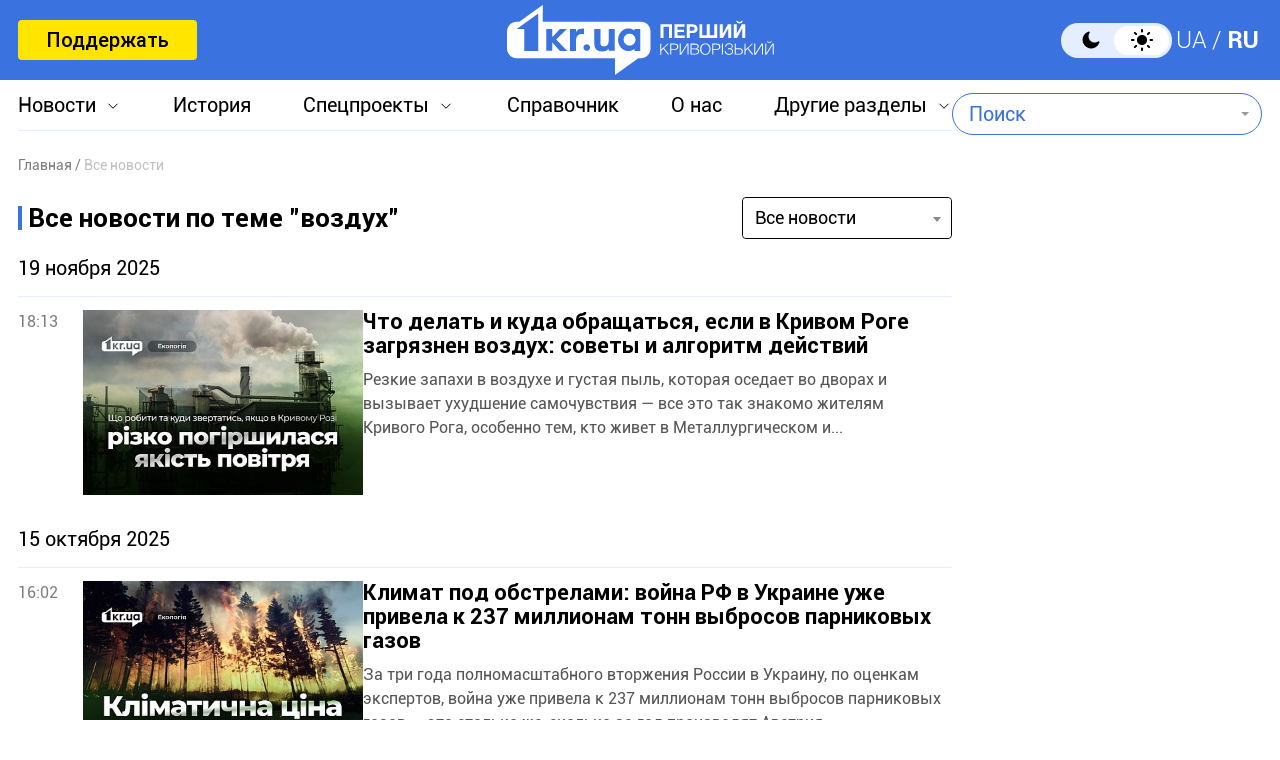

--- FILE ---
content_type: text/html; charset=UTF-8
request_url: https://1kr.ua/newslist.html?tag=%D0%B2%D0%BE%D0%B7%D0%B4%D1%83%D1%85
body_size: 16649
content:
<!DOCTYPE html>
<html lang="ru">
<head>
<meta charset="UTF-8">
<meta name="viewport" content="width=device-width, initial-scale=1">
<title>Все новости города | воздух | Кривой Рог | Первый Криворожский</title>
<meta name="copyright" content="Первый Криворожский">
<meta http-equiv="content-language" content="ru">
<link rel="icon" type="image/x-icon" sizes="24x24" href="https://1kr.ua/icons/new/favicon-48x48.ico">
<link rel="icon" type="image/png" sizes="16x16" href="https://1kr.ua/icons/new/favicon-16x16.png">
<link rel="icon" type="image/png" sizes="24x24" href="https://1kr.ua/icons/new/favicon-24x24.png">
<link rel="icon" type="image/png" sizes="32x32" href="https://1kr.ua/icons/new/favicon-32x32.png">
<link rel="apple-touch-icon" sizes="180x180" href="https://1kr.ua/icons/new/apple-touch-icon180x180.png">
<link rel="apple-touch-icon" sizes="152x152" href="https://1kr.ua/icons/new/apple-touch-icon152x152.png">
<link rel="apple-touch-icon" sizes="120x120" href="https://1kr.ua/icons/new/apple-touch-icon120x120.png">
<link rel="apple-touch-icon" sizes="76x76" href="https://1kr.ua/icons/new/apple-touch-icon76x76.png">
<link rel="icon" type="image/svg+xml" href="https://1kr.ua/icons/new/favicon-svg.svg">
<link rel="mask-icon" href="https://1kr.ua/icons/new/favicon-svg.svg" color="#5bbad5">
<meta name="msapplication-TileColor" content="#da532c">
<meta name="theme-color" content="#ffffff">
<link title="Новости Кривой Рог | Первый Криворожский" type="application/rss+xml" rel="alternate"
href="https://1kr.ua/rss/rss.xml">
<meta name="description" content="Обзор новостей Кривого Рога по теме воздух, а так же последние новости города: происшествия, экономика, культура, общество, спорт. Все городские новости онлайн Кривбас Лайф. Читай самые актуальные новости на первом городском сайте Кривого Рога - 1kr.ua | Первый Криворожский">
<meta name="keywords" content="новости, Кривой Рог, новини, фото, новини Кривого Рогу, политика, экономика, происшествия, технологии, спорт, здоровье, культура, общество, курьезы, фоторепортаж, фото, видео">
<meta name="csrf-param" content="_newsCSRF">
<meta name="csrf-token" content="X2qv5doSqnbrpmZKMo15toKOHed7UdGkG-NJruaZxFQOXp_WiyfGT5HFMx9D-hPV4NpzgT4o6Jx2pxnFj_aUIQ==">
<link href="/libs/select2/css/select2.css?v=1698075076" rel="stylesheet">
<link href="/libs/jquery-ui/datepicker/css/jquery-ui.css?v=1698047349" rel="stylesheet">
<link href="/libs/swiper/css/swiper-bundle.min.css?v=1698047349" rel="stylesheet">
<link href="/assets/f18ea93a/css/select2.min.css?v=1724759285" rel="stylesheet">
<link href="/assets/4dfda5d1/css/select2-addl.min.css?v=1724759285" rel="stylesheet">
<link href="/assets/4dfda5d1/css/select2-bootstrap.min.css?v=1724759285" rel="stylesheet">
<link href="/css/style.min.css?v=1751886117" rel="stylesheet">
<link href="/assets/cd753b81/css/kv-widgets.min.css?v=1724759285" rel="stylesheet">
<script>window.s2options_6cc131ae = {"themeCss":".select2-container--bootstrap","sizeCss":"","doReset":true,"doToggle":false,"doOrder":false};
window.select2_3cc46a2b = {"allowClear":true,"minimumInputLength":1,"language":{"inputTooShort":function (args) {
return "Введите минимум 2 или более букв";
},"inputTooLong":function (args) {
return "Введите минимум 2 или более букв";
},"errorLoading":function () {
return "Невозможно загрузить результаты";
},"loadingMore":function () {
return "Загрузка других результатов…";
},"noResults":function () {
return "Ничего не найдено";
},"searching":function () {
return "Поиск…";
}},"ajax":{"url":"\/search-find","type":"GET","dataType":"json","delay":500,"data":function (params) {
if (params.term === '') {
return null;
}
return {
query: params.term,
page: params.page,
};
},"processResults":function(data, params) {
params.page = params.page || 1;
var result = {
pagination: {
more: params.page < data.total_count
},
results: []
};
$.each(data.items, function(index, value) {
result.results.push({
id: value.name,
text: value.name,
});
});
return result;
}},"theme":"bootstrap","width":"auto","placeholder":"Поиск"};
</script>        <link rel="manifest" href="https://1kr.ua/site.webmanifest">
<meta property="fb:app_id" content="702831889842792"/>
<link rel="alternate" hreflang="x-default" href="https://1kr.ua/ua/newslist.html"> <link rel="alternate" hreflang="uk" href="https://1kr.ua/ua/newslist.html"><link rel="alternate" hreflang="ru" href="https://1kr.ua/newslist.html">
<link rel="canonical" href="https://1kr.ua/newslist.html?tag=%D0%B2%D0%BE%D0%B7%D0%B4%D1%83%D1%85">
<meta name="p:domain_verify" content="daff8ad5482947ae8664f2a43111acf4"/>
<meta name="google-site-verification" content="Yts9l8-4r7KsJMTN2UI5yBNVGGD9H0QC3SAkpe2q1I4"/>
<meta property="og:title" content="Все новости города | воздух | Кривой Рог | Первый Криворожский">
<meta property="og:locale" content="ru_RU">
<meta property="og:locale:alternate" content="uk_UA" />
<meta property="og:type" content="website">
<meta property="og:site_name" content="Первый Криворожский">
<meta property="og:description" content="Обзор новостей Кривого Рога по теме воздух, а так же последние новости города: происшествия, экономика, культура, общество, спорт. Все городские новости онлайн Кривбас Лайф. Читай самые актуальные новости на первом городском сайте Кривого Рога - 1kr.ua | Первый Криворожский">
<meta property="og:image" content="https://img.1kr.ua/news_files/news/fa1a82ad/d65a1577/_281x420_661532_adaebc8f2f27ba1d8fb9146cffb50217ae26b4cdd8a4056871c237641e49baee1763566006.jpg">
<link rel="image_src" href="https://img.1kr.ua/news_files/news/fa1a82ad/d65a1577/_281x420_661532_adaebc8f2f27ba1d8fb9146cffb50217ae26b4cdd8a4056871c237641e49baee1763566006.jpg">
<script>
setTimeout(function () {
var script = document.createElement('script');
var gaCode = 'GTM-TWLJ3JT';
script.src = "https://www.googletagmanager.com/gtag/js?id=" + gaCode;
script.async = true;
document.head.appendChild(script);
script.onload = function () {
window.dataLayer = window.dataLayer || [];
function gtag() {
dataLayer.push(arguments);
}
gtag('js', new Date());
gtag('config', gaCode);
};
}, 3000);
</script><script type="text/javascript">
console.log('restScript');
document.addEventListener("DOMContentLoaded", function() {
let lazyImages = [].slice.call(document.querySelectorAll("img.lazy"));
let active = false;
const lazyLoad = function() {
if (active === false) {
active = true;
setTimeout(function() {
lazyImages.forEach(function(lazyImage) {
if ((lazyImage.getBoundingClientRect().top <= window.innerHeight && lazyImage.getBoundingClientRect().bottom >= 0) && getComputedStyle(lazyImage).display !== "none") {
lazyImage.src = lazyImage.dataset.src;
lazyImage.srcset = lazyImage.dataset.srcset;
lazyImage.classList.remove("lazy");
lazyImages = lazyImages.filter(function(image) {
return image !== lazyImage;
});
if (lazyImages.length === 0) {
document.removeEventListener("scroll", lazyLoad);
window.removeEventListener("resize", lazyLoad);
window.removeEventListener("orientationchange", lazyLoad);
}
}
});
active = false;
}, 200);
}
};
document.addEventListener("scroll", lazyLoad);
window.addEventListener("resize", lazyLoad);
window.addEventListener("orientationchange", lazyLoad);
lazyLoad()
});
</script>            </head>
<body >
<script>
</script>
<div class="wrapper">
<div class="wrapper_header">
<header>
<div class="container">
<div class="header_inners">
<a href="/donate.html" class="btn_support"
title="Поддержать"
rel="nofollow">Поддержать</a>
<a href="/" class="header_logo"                    title="Первый Криворожский"></a>
<div class="header_right desk">
<label class="theme-switcher">
<input type="checkbox" class="theme-switcher-input"
id="theme-switcher-input" >
<span class="theme-switcher-box"></span>
<span class="theme-switcher--control"></span>
</label>
<script>
</script>                    <ul class="switch_lang">
<li class="">
<a href="/language/ua" rel="noindex" title="UA">UA</a>
</li>
<li class="active">
<a href="/language" rel="noindex" title="RU">RU</a>
</li>
</ul>                </div>
<div role="navigation" id="menu_toggle">
<div id="hamburger">
<span></span>
<span></span>
<span></span>
</div>
</div>
</div>
</div>
</header>
<div class="menu_wrapper">
<div class="container">
<div class="menu_wrapper_inners">
<ul class="top_menu">
<li>
<a class="menu_news arrow_menu" id="link_news">Новости</a>
<ul class="box_top_menu submenu_news">
<li><a href="/newslist.html"
title="Все новости"
rel="nofollow">Все новости</a>
</li>
<li>
<a href="/city.html"
title="Кривой Рог"
>
Кривой Рог                                    </a>
</li>
<li>
<a href="/ukraine.html"
title="Украина"
>
Украина                                    </a>
</li>
<li>
<a href="/culture.html"
title="Культура"
>
Культура                                    </a>
</li>
<li>
<a href="/society.html"
title="Общество"
>
Общество                                    </a>
</li>
<li>
<a href="/incidents.html"
title="Происшествия"
>
Происшествия                                    </a>
</li>
<li>
<a href="/sport.html"
title="Спорт"
>
Спорт                                    </a>
</li>
<li>
<a href="/economic.html"
title="Экономика"
>
Экономика                                    </a>
</li>
<li>
<a href="/war-in-ukraine.html"
title="Война в Украине"
>
Война в Украине                                    </a>
</li>
<li><a href="/photogalleries.html"
title="Фото"
>Фото</a>
</li>
<li>
<a href="/reviews.html"                                        title="Мнения">Мнения</a>
</li>
</ul>
</li>
<li>
<a href="https://history.1kr.ua/" target="_blank"
title="История">История</a>
</li>
<li>
<a class="arrow_menu menu_special_projects" id="special_projects"
href="javascript:void(0);"
title="Спецпроекты">Спецпроекты</a>
<ul class="box_top_menu submenu_special_projects">
<li>
<a href="/prnews-7.html"
title="Бюджет Кривого Рога">
Бюджет Кривого Рога                                        </a>
</li>
<li>
<a href="/prnews-38.html"
title="Эко-город">
Эко-город                                        </a>
</li>
<li>
<a href="/prnews-44.html"
title="Борьба с дезинформацией">
Борьба с дезинформацией                                        </a>
</li>
<li>
<a href="/prnews-48.html"
title="Война окружающей среды">
Война окружающей среды                                        </a>
</li>
<li>
<a href="/prnews-54.html"
title="Опросы">
Опросы                                        </a>
</li>
<li>
<a href="/prnews-55.html"
title="Восстановление">
Восстановление                                        </a>
</li>
<li>
<a href="/prnews-57.html"
title="Голоса города">
Голоса города                                        </a>
</li>
<li>
<a href="/prnews-58.html"
title="Истории бизнеса в Кривом Роге">
Истории бизнеса в Кривом Роге                                        </a>
</li>
<li>
<a href="/special_projects.html"
title="Другие спецпроекты">Другие спецпроекты</a>
</li>
</ul>
</li>
<li>
<a href="https://info.1kr.ua/" target="_blank"
title="Справочник">Справочник</a>
</li>
<li>
<a href="/about-us.html"
title="О нас">О нас</a>
</li>
<li>
<a class="arrow_menu menu_other_sections"
id="other_sections"
title="Другие разделы">Другие разделы</a>
<ul class="box_top_menu submenu_other_sections">
<li><a href="https://relax.1kr.ua/" target="_blank"
title="Афиша">Афиша</a></li>
<li><a href="https://info.1kr.ua/transports.html" target="_blank"
title="Транспорт">Транспорт</a></li>
<li><a href="https://market.1kr.ua/" target="_blank"
title="Объявления">Объявления</a>
</li>
<li><a href="https://pogoda.1kr.ua/?page=goroskop" target="_blank"
title="Гороскоп">Гороскоп</a></li>
<li><a href="https://tv.1kr.ua/" target="_blank"
title="Видео">Видео</a></li>
<li><a href="https://radio.1kr.ua/" target="_blank"
title="Радио">Радио</a></li>
</ul>
</li>
</ul>
<div class="mob">
<div class="header_right">
<label class="theme-switcher">
<input type="checkbox" class="theme-switcher-input"
id="theme-switcher-input-mob" >
<span class="theme-switcher-box"></span>
<span class="theme-switcher--control"></span>
</label>
<script>
</script>                        <ul class="switch_lang">
<li class="">
<a href="/language/ua" rel="noindex" title="UA">UA</a>
</li>
<li class="active">
<a href="/language" rel="noindex" title="RU">RU</a>
</li>
</ul>                    </div>
</div>
<form id="searchForm" class="search_form" action="/search" method="get">                    <div class="form-group">
<div class="kv-plugin-loading loading-selectQuery">&nbsp;</div><select id="selectQuery" class="form-control" name="query" data-s2-options="s2options_6cc131ae" data-krajee-select2="select2_3cc46a2b" style="width: 1px; height: 1px; visibility: hidden;">
<option value="">Поиск</option>
</select>
<input type="submit" class="search_submit" name="" value="">                    </div>
</form>                            </div>
</div>
</div>
</div>
<script>
</script>        <div class="main_content">
<div class="global_block">
<div class="container">
<div class="global_inners">
<div class="global_main">
<script type="application/ld+json">{
"@context": "https://schema.org",
"@type": "BreadcrumbList",
"itemListElement": [
{
"@type": "ListItem",
"position": 1,
"name": "\u0413\u043b\u0430\u0432\u043d\u0430\u044f",
"item": {
"@id": "https://1kr.ua/",
"name": "\u0413\u043b\u0430\u0432\u043d\u0430\u044f"
}
},
{
"@type": "ListItem",
"position": 2,
"name": "\u0412\u0441\u0435 \u043d\u043e\u0432\u043e\u0441\u0442\u0438",
"item": {
"@id": "",
"name": "\u0412\u0441\u0435 \u043d\u043e\u0432\u043e\u0441\u0442\u0438"
}
}
]
}</script><nav class="crumbs"><span><a href="https://1kr.ua/" rel="nofollow"><span>Главная</span></a></span>
<span class="current">Все новости</span>
</nav>                <div class="global_title_block">
<h1 class="line_title">
Все новости по теме "воздух"                                            </h1>
<div class="select_news_box">
<select id="newsSection" class="select_news_section">
<option value="https://1kr.ua/newslist.html"
selected="selected">Все новости</option>
<option value="https://1kr.ua/city.html">
Кривой Рог                                </option>
<option value="https://1kr.ua/ukraine.html">
Украина                                </option>
<option value="https://1kr.ua/culture.html">
Культура                                </option>
<option value="https://1kr.ua/society.html">
Общество                                </option>
<option value="https://1kr.ua/incidents.html">
Происшествия                                </option>
<option value="https://1kr.ua/sport.html">
Спорт                                </option>
<option value="https://1kr.ua/economic.html">
Экономика                                </option>
<option value="https://1kr.ua/war-in-ukraine.html">
Война в Украине                                </option>
</select>
</div>
</div>
<div class="news_inners" id="newsList">
<p class="news_date">19 ноября 2025</p>
<a href="/news-107327.html" class="global_news_item"
title="Что делать и куда обращаться, если в Кривом Роге загрязнен воздух: советы и алгоритм действий" >
<div class="global_news_date_time">
<span class="global_news_time">18:13</span>
</div>
<div class="news_content">
<img src="https://1kr.ua/static/img_holder.png" data-src="https://img.1kr.ua/news_files/news/fa1a82ad/d65a1577/_281x420_661532_adaebc8f2f27ba1d8fb9146cffb50217ae26b4cdd8a4056871c237641e49baee1763566006.jpg"
data-srcset="https://img.1kr.ua/news_files/news/fa1a82ad/d65a1577/_281x420_661532_adaebc8f2f27ba1d8fb9146cffb50217ae26b4cdd8a4056871c237641e49baee1763566006.jpg" class="lazy"
alt="Что делать и куда обращаться, если в Кривом Роге загрязнен воздух: советы и алгоритм действий"
title="Что делать и куда обращаться, если в Кривом Роге загрязнен воздух: советы и алгоритм действий">
<div class="news_content_box">
<p class="global_news_title">
Что делать и куда обращаться, если в Кривом Роге загрязнен воздух: советы и алгоритм действий                                                                                </p>
<p> Резкие запахи в воздухе и густая пыль, которая оседает во дворах и вызывает ухудшение самочувствия — все это так знакомо жителям Кривого Рога, особенно тем, кто живет в Металлургическом и...</p>
</div>
</div>
</a>
<p class="news_date">15 октября 2025</p>
<a href="/news-106334.html" class="global_news_item"
title="Климат под обстрелами: война РФ в Украине уже привела к 237 миллионам тонн выбросов парниковых газов" >
<div class="global_news_date_time">
<span class="global_news_time">16:02</span>
</div>
<div class="news_content">
<img src="https://1kr.ua/static/img_holder.png" data-src="https://img.1kr.ua/news_files/news/fa1a82ad/a15d25e1/_281x420_658957_266742cf6286613e95aa5d396054d2444470c8deb0598adb92a2ee6384591e401760530765.jpg"
data-srcset="https://img.1kr.ua/news_files/news/fa1a82ad/a15d25e1/_281x420_658957_266742cf6286613e95aa5d396054d2444470c8deb0598adb92a2ee6384591e401760530765.jpg" class="lazy"
alt="Климат под обстрелами: война РФ в Украине уже привела к 237 миллионам тонн выбросов парниковых газов"
title="Климат под обстрелами: война РФ в Украине уже привела к 237 миллионам тонн выбросов парниковых газов">
<div class="news_content_box">
<p class="global_news_title">
<strong>
Климат под обстрелами: война РФ в Украине уже привела к 237 миллионам тонн выбросов парниковых газов                                                                                    </strong>
</p>
<p> За три года полномасштабного вторжения России в Украину, по оценкам экспертов, война уже привела к 237 миллионам тонн выбросов парниковых газов — это столько же, сколько за год производят Австрия,...</p>
</div>
</div>
</a>
<p class="news_date">13 июня 2025</p>
<a href="/news-102910.html" class="global_news_item"
title="В 2024 году в Днепропетровской области выросли выбросы загрязняющих веществ" >
<div class="global_news_date_time">
<span class="global_news_time">21:57</span>
</div>
<div class="news_content">
<p class="global_news_title">
В 2024 году в Днепропетровской области выросли выбросы загрязняющих веществ                                                                                </p>
</div>
</a>
<p class="news_date">17 марта 2025</p>
<a href="/news-100340.html" class="global_news_item"
title="«Экомониторинг»: в Кривом Роге запустили систему контроля за воздухом" >
<div class="global_news_date_time">
<span class="global_news_time">16:58</span>
</div>
<div class="news_content">
<img src="https://1kr.ua/static/img_holder.png" data-src="https://img.1kr.ua/news_files/news/fa1a82ad/214f451a/_281x420_641080_de0872165d5b8b7d17c5445c7de2fe9da1be21b52397d35b400a03962485f2801742476113.jpg"
data-srcset="https://img.1kr.ua/news_files/news/fa1a82ad/214f451a/_281x420_641080_de0872165d5b8b7d17c5445c7de2fe9da1be21b52397d35b400a03962485f2801742476113.jpg" class="lazy"
alt="«Экомониторинг»: в Кривом Роге запустили систему контроля за воздухом"
title="«Экомониторинг»: в Кривом Роге запустили систему контроля за воздухом">
<div class="news_content_box">
<p class="global_news_title">
«Экомониторинг»: в Кривом Роге запустили систему контроля за воздухом                                                                                </p>
<p> Кривой Рог стал первым городом в Украине, который внедряет европейский подход к открытию экологических данных. На презентации нового модуля Геоинформационной системы города «Экомониторинг»...</p>
</div>
</div>
</a>
<p class="news_date">13 февраля 2025</p>
<a href="/news-99408.html" class="global_news_item"
title="Кривой Рог накрыло «грязное облако»: какая ситуация с воздухом" >
<div class="global_news_date_time">
<span class="global_news_time">21:41</span>
</div>
<div class="news_content">
<p class="global_news_title">
Кривой Рог накрыло «грязное облако»: какая ситуация с воздухом                                                                                </p>
</div>
</a>
<div class="dop_box hrzntl this-line-7ZJ9FI" style="text-align: center;">
<script async src="https://pagead2.googlesyndication.com/pagead/js/adsbygoogle.js?client=ca-pub-6142430079851209"
crossorigin="anonymous"></script>
<ins class="adsbygoogle"
style="display:block"
data-ad-client="ca-pub-6142430079851209"
data-ad-slot="5314325256"
data-ad-format="auto"
data-full-width-responsive="true"></ins>
<script>
(adsbygoogle = window.adsbygoogle || []).push({});
</script>
</div>                                                                                                                            <p class="news_date">12 февраля 2025</p>
<a href="/news-99350.html" class="global_news_item"
title="Криворожан в очередной раз предупреждают о повышении загрязнения воздуха до утра 13 февраля" >
<div class="global_news_date_time">
<span class="global_news_time">12:03</span>
</div>
<div class="news_content">
<p class="global_news_title">
<span class="news_dop">
Важно                                                </span>
<strong>
Криворожан в очередной раз предупреждают о повышении загрязнения воздуха до утра 13 февраля                                                                                    </strong>
</p>
</div>
</a>
<p class="news_date">31 января 2025</p>
<a href="/news-99011.html" class="global_news_item"
title="В течение 10 суток в Кривом Роге наблюдается повышенная загрязненность воздуха" >
<div class="global_news_date_time">
<span class="global_news_time">12:36</span>
</div>
<div class="news_content">
<p class="global_news_title">
<span class="news_dop">
Важно                                                </span>
<strong>
В течение 10 суток в Кривом Роге наблюдается повышенная загрязненность воздуха                                                                                    </strong>
</p>
</div>
</a>
<p class="news_date">08 ноября 2024</p>
<a href="/news-96560.html" class="global_news_item"
title="Пыль или туман: что на самом деле происходит с воздухом в Украине" >
<div class="global_news_date_time">
<span class="global_news_time">20:41</span>
</div>
<div class="news_content">
<img src="https://1kr.ua/static/img_holder.png" data-src="https://img.1kr.ua/news_files/news/8d1db23b/d65a1577/_281x420_630197_30397183a57d3711e0887adf9c518ade814cf0e1e3f50f92f246f5617993d8261731090281.jpg"
data-srcset="https://img.1kr.ua/news_files/news/8d1db23b/d65a1577/_281x420_630197_30397183a57d3711e0887adf9c518ade814cf0e1e3f50f92f246f5617993d8261731090281.jpg" class="lazy"
alt="Пыль или туман: что на самом деле происходит с воздухом в Украине"
title="Пыль или туман: что на самом деле происходит с воздухом в Украине">
<div class="news_content_box">
<p class="global_news_title">
Пыль или туман: что на самом деле происходит с воздухом в Украине                                                                                </p>
<p> На этой неделе в украинском медиа-пространстве распространяли информация о якобы трансграничном переносе пыли в Украину. Но специалисты Украинского гидрометеорологического центра утверждают, что это...</p>
</div>
</div>
</a>
<p class="news_date">02 октября 2024</p>
<a href="/news-95429.html" class="global_news_item"
title="Пылевая буря и взрывы: экоактивисты требуют ответов от «АМКР»" >
<div class="global_news_date_time">
<span class="global_news_time">16:03</span>
</div>
<div class="news_content">
<img src="https://1kr.ua/static/img_holder.png" data-src="https://img.1kr.ua/news_files/news/8d1db23b/a15d25e1/_281x420_627421_f01883cf0ef2dd628713349af6731ed67e384d0a6f4335c24b41c4b8fa696cde1727853476.jpg"
data-srcset="https://img.1kr.ua/news_files/news/8d1db23b/a15d25e1/_281x420_627421_f01883cf0ef2dd628713349af6731ed67e384d0a6f4335c24b41c4b8fa696cde1727853476.jpg" class="lazy"
alt="Пылевая буря и взрывы: экоактивисты требуют ответов от «АМКР»"
title="Пылевая буря и взрывы: экоактивисты требуют ответов от «АМКР»">
<div class="news_content_box">
<p class="global_news_title">
<strong>
Пылевая буря и взрывы: экоактивисты требуют ответов от «АМКР»                                                                                    </strong>
</p>
<p> Пылевая буря в Кривом Роге значительно ухудшила состояние атмосферного воздуха в городе, из-за чего экоактивисты общественной организации «ЕкоТЕКА» считают проведение плановых взрывов в карьерах...</p>
</div>
</div>
</a>
<p class="news_date">14 мая 2024</p>
<a href="/news-91174.html" class="global_news_item"
title="Криворожан предупреждают о загрязнении воздуха II уровня" >
<div class="global_news_date_time">
<span class="global_news_time">14:04</span>
</div>
<div class="news_content">
<p class="global_news_title">
Криворожан предупреждают о загрязнении воздуха II уровня                                                                                </p>
</div>
</a>
<div class="dop_box hrzntl line-box-S8KY6X" style="text-align: center;">
<script async src="https://pagead2.googlesyndication.com/pagead/js/adsbygoogle.js?client=ca-pub-6142430079851209"
crossorigin="anonymous"></script>
<ins class="adsbygoogle"
style="display:block"
data-ad-client="ca-pub-6142430079851209"
data-ad-slot="3797283352"
data-ad-format="auto"
data-full-width-responsive="true"></ins>
<script>
(adsbygoogle = window.adsbygoogle || []).push({});
</script>
</div>                                                                                                                            <p class="news_date">18 апреля 2024</p>
<a href="/news-90401.html" class="global_news_item"
title="В Кривом Роге наблюдается ухудшение качества воздуха" >
<div class="global_news_date_time">
<span class="global_news_time">11:21</span>
</div>
<div class="news_content">
<p class="global_news_title">
В Кривом Роге наблюдается ухудшение качества воздуха                                                                                </p>
</div>
</a>
<p class="news_date">11 апреля 2024</p>
<a href="/news-90191.html" class="global_news_item"
title="Больше пыли: результаты месячного мониторинга воздуха в Кривом Роге" >
<div class="global_news_date_time">
<span class="global_news_time">19:19</span>
</div>
<div class="news_content">
<img src="https://1kr.ua/static/img_holder.png" data-src="https://img.1kr.ua/news_files/news/8d1db23b/bf2bd0b9/_281x420_613491_077a0aeedd512ce9ce082bbc7156c7516ac16f1529bcfe7b802508b7437b6f6c1712846523.jpg"
data-srcset="https://img.1kr.ua/news_files/news/8d1db23b/bf2bd0b9/_281x420_613491_077a0aeedd512ce9ce082bbc7156c7516ac16f1529bcfe7b802508b7437b6f6c1712846523.jpg" class="lazy"
alt="Больше пыли: результаты месячного мониторинга воздуха в Кривом Роге"
title="Больше пыли: результаты месячного мониторинга воздуха в Кривом Роге">
<div class="news_content_box">
<p class="global_news_title">
Больше пыли: результаты месячного мониторинга воздуха в Кривом Роге                                                                                </p>
<p> Днепропетровский региональный центр по гидрометеорологии опубликовал ежемесячный бюллетень загрязнения атмосферного воздуха в Кривом Роге за март. В прошлом месяце уровень загрязнения атмосферного...</p>
</div>
</div>
</a>
<p class="news_date">01 апреля 2024</p>
<a href="/news-89845.html" class="global_news_item"
title="Пыль из Сахары: воздействие на здоровье украинцев и способы его снижения" >
<div class="global_news_date_time">
<span class="global_news_time">16:44</span>
</div>
<div class="news_content">
<img src="https://1kr.ua/static/img_holder.png" data-src="https://img.1kr.ua/news_files/news/8d1db23b/bf2bd0b9/_281x420_612435_eb540346475ddc8d7e2f286a1d0404da51af941f4e44dc6fd0a14391b345efd11711978172.jpg"
data-srcset="https://img.1kr.ua/news_files/news/8d1db23b/bf2bd0b9/_281x420_612435_eb540346475ddc8d7e2f286a1d0404da51af941f4e44dc6fd0a14391b345efd11711978172.jpg" class="lazy"
alt="Пыль из Сахары: воздействие на здоровье украинцев и способы его снижения"
title="Пыль из Сахары: воздействие на здоровье украинцев и способы его снижения">
<div class="news_content_box">
<p class="global_news_title">
Пыль из Сахары: воздействие на здоровье украинцев и способы его снижения                                                                                </p>
<p> Вместе с аномально теплыми весенними днями в Украину с северной части Африки достиг пыль. По снимкам со спутника видно, что пылевое облако распространяется далее по стране. Об этом сообщает...</p>
</div>
</div>
</a>
<p class="news_date">26 января 2024</p>
<a href="/news-87862.html" class="global_news_item"
title="В каком из районов Кривого Рога был самый грязный воздух в 2023 году" >
<div class="global_news_date_time">
<span class="global_news_time">20:02</span>
</div>
<div class="news_content">
<img src="https://1kr.ua/static/img_holder.png" data-src="https://img.1kr.ua/news_files/news/8d1db23b/cf412436/_281x420_606069_713763ccfc0b44c6e35ab8b7cccb2add2024f5391ac7711bfe4cd9833b23e2791706261528.jpg"
data-srcset="https://img.1kr.ua/news_files/news/8d1db23b/cf412436/_281x420_606069_713763ccfc0b44c6e35ab8b7cccb2add2024f5391ac7711bfe4cd9833b23e2791706261528.jpg" class="lazy"
alt="В каком из районов Кривого Рога был самый грязный воздух в 2023 году"
title="В каком из районов Кривого Рога был самый грязный воздух в 2023 году">
<div class="news_content_box">
<p class="global_news_title">
В каком из районов Кривого Рога был самый грязный воздух в 2023 году                                                                                </p>
<p> Наибольшее количество загрязняющих веществ, которое превышало максимально концентрации, в 2023 году зафиксировано на двух автоматических станциях мониторинга Металлургическом районе Кривого Рога.Об...</p>
</div>
</div>
</a>
<p class="news_date">16 января 2024</p>
<a href="/news-87587.html" class="global_news_item"
title="Что по воздуху в Кривом Роге: чиновники опубликовали ежемесячный бюллетень" >
<div class="global_news_date_time">
<span class="global_news_time">18:31</span>
</div>
<div class="news_content">
<img src="https://1kr.ua/static/img_holder.png" data-src="https://img.1kr.ua/news_files/news/8d1db23b/cf412436/_281x420_605287_5d955ff7b72f162c175466d733eb905cd1f5fc0b6a819c8da5c7be45d3120da61705418213.jpg"
data-srcset="https://img.1kr.ua/news_files/news/8d1db23b/cf412436/_281x420_605287_5d955ff7b72f162c175466d733eb905cd1f5fc0b6a819c8da5c7be45d3120da61705418213.jpg" class="lazy"
alt="Что по воздуху в Кривом Роге: чиновники опубликовали ежемесячный бюллетень"
title="Что по воздуху в Кривом Роге: чиновники опубликовали ежемесячный бюллетень">
<div class="news_content_box">
<p class="global_news_title">
<strong>
Что по воздуху в Кривом Роге: чиновники опубликовали ежемесячный бюллетень                                                                                    </strong>
</p>
<p> По индексу загрязнения атмосферного воздуха уровень в декабре 2023 года специалисты областной лаборатории характеризуют как низкий, а худшие показатели зафиксировали на автоматическом посту...</p>
</div>
</div>
</a>
<div class="dop_box hrzntl horizontal-box-main-NM13GO" style="text-align: center;">
<script async src="https://pagead2.googlesyndication.com/pagead/js/adsbygoogle.js?client=ca-pub-6142430079851209"
crossorigin="anonymous"></script>
<ins class="adsbygoogle"
style="display:block"
data-ad-client="ca-pub-6142430079851209"
data-ad-slot="1091228967"
data-ad-format="auto"
data-full-width-responsive="true"></ins>
<script>
(adsbygoogle = window.adsbygoogle || []).push({});
</script>
</div>                                    </div>
<div class="pagination"><span class="prev disabled"></span>
<a class="active" href="/newslist.html?tag=%D0%B2%D0%BE%D0%B7%D0%B4%D1%83%D1%85&amp;page=1#newsList">1</a>
<a href="/newslist.html?tag=%D0%B2%D0%BE%D0%B7%D0%B4%D1%83%D1%85&amp;page=2#newsList">2</a>
<a href="/newslist.html?tag=%D0%B2%D0%BE%D0%B7%D0%B4%D1%83%D1%85&amp;page=3#newsList">3</a>
<a href="/newslist.html?tag=%D0%B2%D0%BE%D0%B7%D0%B4%D1%83%D1%85&amp;page=4#newsList">4</a>
<a href="/newslist.html?tag=%D0%B2%D0%BE%D0%B7%D0%B4%D1%83%D1%85&amp;page=5#newsList">5</a>
<a class="next" href="/newslist.html?tag=%D0%B2%D0%BE%D0%B7%D0%B4%D1%83%D1%85&amp;page=2#newsList"></a></div>                <div class="archive_news">
<h2 class="line_title">Архив новостей</h2>
<div class="archive_news_content">
<div id="datepicker"></div>
<script>
</script>                    </div>
</div>
</div>
<div class="global_sidebar">
<div class="global_sidebar_block">
<div class="second-BLC0SK" style="text-align: center;">
<script async
src="https://pagead2.googlesyndication.com/pagead/js/adsbygoogle.js?client=ca-pub-6142430079851209"
crossorigin="anonymous"></script>
<ins class="adsbygoogle"
style="display:block"
data-ad-format="autorelaxed"
data-ad-client="ca-pub-6142430079851209"
data-ad-slot="7848209003"></ins>
<script>
(adsbygoogle = window.adsbygoogle || []).push({});
</script>
</div>                    <div class="third-Y1SUF6" style="text-align: center;">
<script async src="https://pagead2.googlesyndication.com/pagead/js/adsbygoogle.js?client=ca-pub-6142430079851209"
crossorigin="anonymous"></script>
<ins class="adsbygoogle"
style="display:block"
data-ad-client="ca-pub-6142430079851209"
data-ad-slot="2777476035"
data-ad-format="auto"
data-full-width-responsive="true"></ins>
<script>
(adsbygoogle = window.adsbygoogle || []).push({});
</script>
</div>                    <div class="fourth-I832TB" style="text-align: center;"></div>                    <div class="fifth-PE85NV" style="text-align: center;"></div>                </div>
</div>
</div>
</div>
</div>
<script>
</script>        </div>
<div class="wrapper_footer">
<footer>
<div class="container">
<a href="/"                class="footer_logo" title="Первый Криворожский"></a>
<div class="social_bar">
<a href="https://www.facebook.com/1KR.UA/" rel="noopener noreferrer nofollow"
title="Мы в соцсетях" target="_blank">
<svg width="12" height="24" viewBox="0 0 12 24" fill="none" xmlns="http://www.w3.org/2000/svg">
<path
d="M7.7703 23.9043V13.0441H11.2809L11.8049 8.8111H7.7703V6.1124C7.7703 4.88275 8.09517 4.05573 9.79285 4.05573H11.9516V0.257955C11.5744 0.203545 10.2959 0.0947266 8.80777 0.0947266C5.69535 0.0947266 3.568 2.06434 3.568 5.68801V8.8111H0.046875V13.0441H3.568V23.9043H7.7703Z"
fill="#3A73E0"/>
</svg>
</a>
<a href="https://twitter.com/1kr_ua" rel="noopener noreferrer nofollow"
title="Мы в соцсетях" target="_blank">
<svg width="21" height="20" viewBox="0 0 21 20" fill="none" xmlns="http://www.w3.org/2000/svg">
<path
d="M16.5915 0.268555H19.8104L12.7428 8.52794L21 19.732H14.5202L9.44685 12.9234L3.63879 19.732H0.41986L7.90736 10.898L0 0.268555H6.64079L11.2243 6.48823L16.5915 0.268555ZM15.4648 17.7928H17.2493L5.7031 2.13589H3.78574L15.4648 17.7928Z"
fill="#3A73E0"/>
</svg>
</a>
<a href="https://t.me/news_1kr" rel="noopener noreferrer nofollow"
title="Мы в соцсетях" target="_blank">
<svg width="22" height="19" viewBox="0 0 22 19" fill="none" xmlns="http://www.w3.org/2000/svg">
<path
d="M5.40897 11.0748L0.440519 9.37997C0.440519 9.37997 -0.153266 9.12775 0.0379329 8.55581C0.0772924 8.43787 0.15669 8.33751 0.394204 8.16504C1.49508 7.36166 20.7705 0.10813 20.7705 0.10813C20.7705 0.10813 21.3148 -0.0838789 21.6358 0.043831C21.7152 0.069566 21.7866 0.116923 21.8428 0.181057C21.899 0.245191 21.9379 0.323799 21.9556 0.408843C21.9902 0.559052 22.0047 0.713591 21.9986 0.867995C21.9971 1.00157 21.9817 1.12537 21.97 1.31951C21.8526 3.30265 18.3394 18.1035 18.3394 18.1035C18.3394 18.1035 18.1292 18.9696 17.3761 18.9992C17.191 19.0055 17.0067 18.9727 16.834 18.9027C16.6613 18.8328 16.5038 18.7272 16.3709 18.5921C14.8931 17.2612 9.78517 13.6672 8.65647 12.8768C8.63101 12.8586 8.60957 12.835 8.59359 12.8074C8.57761 12.7798 8.56746 12.749 8.56384 12.717C8.54806 12.6336 8.63458 12.5304 8.63458 12.5304C8.63458 12.5304 17.5288 4.25328 17.7655 3.38436C17.7838 3.31704 17.7146 3.28383 17.6216 3.31331C17.0309 3.54084 6.79029 10.3116 5.66006 11.0589C5.5787 11.0846 5.49271 11.0901 5.40897 11.0748Z"
fill="#3A73E0"/>
</svg>
</a>
<a href="https://invite.viber.com/?g2=AQAKfKW9kErJO1DBAFt6tCskPgCMn5nC9%2BYw1oLxoiqpyEcTsFDbLYGLBqi2x%2BUk" rel="noopener noreferrer nofollow"
title="Мы в соцсетях" target="_blank">
<svg width="24" height="25" viewBox="0 0 24 25" fill="none" xmlns="http://www.w3.org/2000/svg">
<path
d="M21.3578 2.49431C20.7358 1.93786 18.2482 0.10483 12.6509 0.072097C12.6509 0.072097 6.07163 -0.320699 2.86383 2.62524C1.06353 4.42553 0.441612 7.01142 0.376147 10.2519C0.310682 13.4925 0.212492 19.548 6.07163 21.2174V23.7378C6.07163 23.7378 6.0389 24.7525 6.69355 24.9489C7.51187 25.2108 7.97012 24.4252 8.7557 23.6069C9.18123 23.1486 9.77041 22.4939 10.1959 21.9702C14.1893 22.2976 17.2662 21.5447 17.6262 21.4138C18.4446 21.1519 22.9944 20.5627 23.7473 14.5072C24.5328 8.22252 23.4199 4.26187 21.3578 2.49431ZM22.0452 14.0162C21.4232 19.0898 17.7245 19.4171 17.0371 19.6135C16.7425 19.7117 14.0584 20.3663 10.6542 20.1699C10.6542 20.1699 8.13379 23.2141 7.31547 24.0324C7.18454 24.1633 7.05361 24.196 6.95541 24.196C6.82448 24.1633 6.79175 23.9996 6.79175 23.7705C6.79175 23.4432 6.82448 19.5807 6.82448 19.5807C1.88185 18.206 2.17644 13.0342 2.20918 10.3174C2.27464 7.6006 2.76564 5.40751 4.27134 3.90181C6.98815 1.44686 12.5854 1.80692 12.5854 1.80692C17.2989 1.83966 19.5575 3.24716 20.0812 3.73815C21.7833 5.24385 22.6671 8.81171 22.0452 14.0162Z"
fill="#3A73E0"/>
<path fill-rule="evenodd" clip-rule="evenodd"
d="M12.5788 8.1323C12.5927 7.87586 12.8118 7.67921 13.0682 7.69307C13.7517 7.73002 14.3365 7.93806 14.7571 8.37504C15.175 8.80929 15.3697 9.40631 15.4061 10.097C15.4196 10.3534 15.2226 10.5723 14.9661 10.5858C14.7097 10.5993 14.4908 10.4023 14.4773 10.1459C14.4482 9.59266 14.2992 9.2404 14.087 9.01997C13.8775 8.80227 13.5457 8.65024 13.018 8.62172C12.7616 8.60786 12.565 8.38873 12.5788 8.1323Z"
fill="#3A73E0"/>
<path fill-rule="evenodd" clip-rule="evenodd"
d="M12.1538 6.41866C12.174 6.16265 12.3979 5.97149 12.654 5.9917C13.9887 6.09708 15.0903 6.56035 15.9062 7.4504L15.9068 7.45108C16.6816 8.29971 17.0789 9.40158 17.043 10.6585C17.0356 10.9152 16.8216 11.1173 16.5649 11.11C16.3082 11.1027 16.106 10.8886 16.1134 10.6319C16.1429 9.59761 15.8201 8.73557 15.2203 8.07848C14.5959 7.39752 13.7336 7.00983 12.5808 6.91882C12.3248 6.8986 12.1336 6.67468 12.1538 6.41866Z"
fill="#3A73E0"/>
<path fill-rule="evenodd" clip-rule="evenodd"
d="M11.5312 4.85074C11.5312 4.59393 11.7394 4.38574 11.9963 4.38574C13.8782 4.38574 15.4695 5.01757 16.7395 6.25223C18.0227 7.49986 18.6807 9.19921 18.6807 11.2993C18.6807 11.5561 18.4725 11.7643 18.2157 11.7643C17.9589 11.7643 17.7507 11.5561 17.7507 11.2993C17.7507 9.40589 17.1648 7.96279 16.0912 6.91904C15.0043 5.86232 13.6496 5.31574 11.9963 5.31574C11.7394 5.31574 11.5312 5.10755 11.5312 4.85074Z"
fill="#3A73E0"/>
<path
d="M13.1091 14.3436C13.1091 14.3436 13.5673 14.3763 13.7964 14.0818L14.2547 13.4926C14.4838 13.198 15.0076 13.0016 15.564 13.2962C15.8586 13.4598 16.3823 13.7872 16.7097 14.049C17.0697 14.3109 17.7898 14.9001 17.7898 14.9001C18.1499 15.1947 18.2154 15.6202 17.9862 16.0784C17.7571 16.504 17.4298 16.8968 17.0042 17.2568C16.6769 17.5514 16.3496 17.6823 16.0223 17.7478H15.8913C15.7604 17.7478 15.5967 17.7151 15.4658 17.6823C14.9748 17.5514 14.1565 17.1914 12.749 16.4385C11.8652 15.9475 11.1124 15.4238 10.4905 14.9328C10.1631 14.6709 9.80306 14.3764 9.47574 14.0163L9.34481 13.8854C8.98475 13.5253 8.69015 13.198 8.42829 12.8706C7.9373 12.2487 7.41358 11.4959 6.92259 10.6121C6.16974 9.23732 5.80968 8.41901 5.67875 7.89529C5.64602 7.76435 5.61328 7.63343 5.61328 7.46976V7.33883C5.64601 7.0115 5.80968 6.68417 6.10427 6.35685C6.46433 5.96406 6.85712 5.63673 7.28265 5.37487C7.7409 5.14574 8.16643 5.21121 8.46102 5.57127C8.46102 5.57127 9.05021 6.29139 9.31207 6.65145C9.5412 6.97878 9.86853 7.5025 10.0649 7.79709C10.3595 8.32081 10.1631 8.87727 9.90126 9.1064L9.31207 9.56465C9.01748 9.79378 9.05021 10.252 9.05021 10.252C9.05021 10.252 9.86853 13.4926 13.1091 14.3436Z"
fill="#3A73E0"/>
</svg>
</a>
<a href="https://www.youtube.com/user/1krTV" rel="noopener noreferrer nofollow"
title="Мы в соцсетях" target="_blank">
<svg width="24" height="16" viewBox="0 0 24 16" fill="none" xmlns="http://www.w3.org/2000/svg">
<path
d="M23.4286 2.5C23.1429 1.5 22.3333 0.727273 21.3333 0.5C19.4762 0 11.9524 0 11.9524 0C11.9524 0 4.47619 0 2.61905 0.5C1.57143 0.727273 0.761905 1.5 0.523809 2.5C0 4.27273 0 8 0 8C0 8 0 11.7273 0.523809 13.5C0.809524 14.5 1.61905 15.2727 2.61905 15.5C4.47619 16 12 16 12 16C12 16 19.4762 16 21.381 15.5C22.4286 15.2273 23.2381 14.4545 23.4762 13.5C24 11.7273 24 8 24 8C24 8 23.9524 4.27273 23.4286 2.5ZM9.57143 11.4091V4.59091L15.8095 8L9.57143 11.4091Z"
fill="#3A73E0"/>
</svg>
</a>
<a href="https://www.tiktok.com/@1kr_ua?_t=8YYY9qf2EIn&_r=1" rel="noopener noreferrer nofollow"
title="Мы в соцсетях" target="_blank">
<svg width="18" height="21" viewBox="0 0 18 21" fill="none" xmlns="http://www.w3.org/2000/svg">
<path
d="M15.7584 4.49115C15.6183 4.4179 15.4818 4.33759 15.3496 4.25054C14.9651 3.9935 14.6125 3.69063 14.2995 3.34846C13.5165 2.44244 13.224 1.5233 13.1163 0.879769H13.1206C13.0306 0.345608 13.0678 0 13.0734 0H9.50666V13.9459C9.50666 14.1332 9.50666 14.3182 9.49887 14.5011C9.49887 14.5238 9.49671 14.5448 9.49541 14.5693C9.49541 14.5794 9.49541 14.5899 9.49325 14.6004C9.49325 14.603 9.49325 14.6056 9.49325 14.6083C9.45565 15.1086 9.29702 15.592 9.03131 16.0159C8.7656 16.4397 8.40096 16.791 7.96945 17.0389C7.51973 17.2976 7.01109 17.4333 6.49369 17.4326C4.83188 17.4326 3.48504 16.0624 3.48504 14.3703C3.48504 12.6781 4.83188 11.3079 6.49369 11.3079C6.80826 11.3076 7.12089 11.3577 7.41999 11.4562L7.42431 7.78405C6.51634 7.66545 5.59391 7.73842 4.71522 7.99834C3.83653 8.25827 3.02065 8.6995 2.31905 9.29422C1.70428 9.83433 1.18745 10.4788 0.791797 11.1986C0.641235 11.4611 0.0731662 12.5158 0.00437489 14.2277C-0.0388901 15.1993 0.249687 16.2059 0.38727 16.622V16.6307C0.4738 16.8757 0.809103 17.7117 1.35554 18.4165C1.79617 18.9819 2.31675 19.4785 2.90053 19.8904V19.8816L2.90918 19.8904C4.63589 21.0768 6.55036 20.999 6.55036 20.999C6.88177 20.9854 7.99195 20.999 9.25269 20.3948C10.651 19.725 11.4471 18.7271 11.4471 18.7271C11.9557 18.1309 12.3601 17.4514 12.6429 16.7178C12.9657 15.8599 13.0734 14.8309 13.0734 14.4197V7.02109C13.1167 7.04734 13.693 7.43275 13.693 7.43275C13.693 7.43275 14.5232 7.97085 15.8186 8.32127C16.7479 8.57063 18 8.62313 18 8.62313V5.04281C17.5613 5.09093 16.6705 4.95094 15.7584 4.49115Z"
fill="#3A73E0"/>
</svg>
</a>
<a href="https://instagram.com/1kr_ua" rel="noopener noreferrer nofollow"
title="Мы в соцсетях" target="_blank">
<svg width="23" height="23" viewBox="0 0 23 23" fill="none" xmlns="http://www.w3.org/2000/svg">
<path fill-rule="evenodd" clip-rule="evenodd"
d="M15.9459 0C17.4205 0 18.7968 0.344071 19.9765 1.22883C21.5494 2.4085 22.3358 3.9814 22.4833 5.89836C22.5325 6.58651 22.5325 13.173 22.5325 15.8273C22.5325 16.9086 22.385 17.9409 21.9426 18.9239C21.0087 20.9392 19.3867 22.0206 17.2731 22.3646C16.8307 22.4629 16.3883 22.4629 15.9459 22.4629C12.8493 22.4629 9.75266 22.4629 6.60687 22.4629C4.98482 22.4629 3.51022 22.0206 2.23225 20.9884C0.954267 19.907 0.266127 18.5307 0.0695153 16.9086C0.0203622 16.6137 -0.0287938 9.53569 0.0203592 6.24244C0.0203592 4.47293 0.610196 2.85088 1.93733 1.62205C3.0187 0.589838 4.39498 0.049153 5.86957 0C7.63908 0 14.373 0 15.9459 0ZM11.2273 20.4477C12.751 20.4477 14.2256 20.4477 15.7493 20.4477C16.1426 20.4477 16.5358 20.4477 16.929 20.3494C18.4036 20.1036 19.5341 19.3663 20.124 17.8917C20.4189 17.1544 20.5172 16.368 20.5172 15.6307C20.5663 12.6815 20.5172 9.78146 20.5172 6.83228C20.5172 6.53736 20.5172 6.19328 20.468 5.89836C20.2714 4.47293 19.6324 3.34241 18.3544 2.65427C17.6171 2.26104 16.8307 2.11358 16.0443 2.11358C12.8985 2.11358 9.75266 2.11358 6.60687 2.11358C6.31195 2.11358 6.01703 2.11358 5.77127 2.16274C4.14922 2.4085 2.96954 3.19495 2.37971 4.71869C2.13394 5.35768 2.08479 5.99667 2.08479 6.68482C2.08479 9.7323 2.08479 12.8289 2.08479 15.8764C2.08479 16.2697 2.13394 16.6137 2.18309 17.007C2.47801 18.629 3.41192 19.7595 5.03397 20.2019C5.57465 20.3494 6.16449 20.3985 6.70517 20.4477C8.17977 20.4968 9.70351 20.4477 11.2273 20.4477Z"
fill="#3A73E0"/>
<path fill-rule="evenodd" clip-rule="evenodd"
d="M17.0262 11.2558C17.0262 14.4508 14.4211 17.0559 11.177 17.0559C7.98207 17.0559 5.37695 14.4508 5.37695 11.2558C5.37695 8.06086 7.98207 5.45575 11.177 5.45575C14.4211 5.4066 17.0262 8.06086 17.0262 11.2558ZM11.2262 14.9423C13.2906 14.9423 14.9618 13.2711 14.9618 11.2067C14.9618 9.19138 13.2906 7.47103 11.2262 7.47103C9.16174 7.47103 7.49054 9.14223 7.49054 11.2067C7.53969 13.2711 9.16174 14.9423 11.2262 14.9423Z"
fill="#3A73E0"/>
<path fill-rule="evenodd" clip-rule="evenodd"
d="M17.2721 6.58591C16.5348 6.58591 15.9941 5.99607 15.9941 5.25878C15.9941 4.52148 16.584 3.93164 17.3213 3.93164C18.0586 3.93164 18.6484 4.52148 18.5993 5.25878C18.5993 5.99607 18.0094 6.58591 17.2721 6.58591Z"
fill="#3A73E0"/>
</svg>
</a>
<a href="https://www.pinterest.com/1kr_ua/" rel="noopener noreferrer nofollow"
title="Мы в соцсетях" target="_blank">
<svg width="24" height="24" viewBox="0 0 24 24" fill="none" xmlns="http://www.w3.org/2000/svg">
<path
d="M12 0C5.37259 0 0 5.37261 0 12C0 17.0838 3.16298 21.4298 7.62686 23.1782C7.522 22.2288 7.42718 20.7686 7.66847 19.7321C7.88655 18.7956 9.07561 13.7674 9.07561 13.7674C9.07561 13.7674 8.71667 13.0485 8.71667 11.9857C8.71667 10.3171 9.68381 9.07141 10.888 9.07141C11.9118 9.07141 12.4063 9.84006 12.4063 10.7618C12.4063 11.7914 11.7508 13.3307 11.4125 14.7572C11.1298 15.9516 12.0115 16.9256 13.1895 16.9256C15.3223 16.9256 16.9618 14.6768 16.9618 11.4306C16.9618 8.55735 14.8972 6.5485 11.9493 6.5485C8.53489 6.5485 6.53076 9.10948 6.53076 11.7561C6.53076 12.7875 6.92807 13.8935 7.42383 14.4947C7.5219 14.6135 7.53627 14.7176 7.50705 14.8389C7.41597 15.2179 7.21353 16.033 7.17379 16.1998C7.12146 16.4194 6.99987 16.4661 6.77245 16.3602C5.27373 15.6626 4.33669 13.4714 4.33669 11.7114C4.33669 7.92603 7.08703 4.44963 12.2655 4.44963C16.4283 4.44963 19.6633 7.41599 19.6633 11.3803C19.6633 15.5159 17.0557 18.8443 13.4364 18.8443C12.2204 18.8443 11.0773 18.2126 10.686 17.4664C10.686 17.4664 10.0843 19.7575 9.93838 20.319C9.66748 21.3613 8.93612 22.6678 8.44695 23.4649C9.5697 23.8125 10.7629 24 12 24C18.6274 24 24 18.6274 24 12C24 5.37261 18.6274 0 12 0Z"
fill="#3A73E0"/>
</svg>
</a>
</div>
<div class="footer_inners">
<div class="footer_btns">
<a href="https://t.me/chat1krua" class="footer_btn_chat" target="_blank"
rel="noopener noreferrer nofollow" title="Мы в соцсетях">
<svg width="22" height="19" viewBox="0 0 22 19" fill="none" xmlns="http://www.w3.org/2000/svg">
<path d="M5.40897 11.0748L0.440519 9.37997C0.440519 9.37997 -0.153266 9.12775 0.0379329 8.55581C0.0772924 8.43787 0.15669 8.33751 0.394204 8.16504C1.49508 7.36166 20.7705 0.10813 20.7705 0.10813C20.7705 0.10813 21.3148 -0.0838789 21.6358 0.043831C21.7152 0.069566 21.7866 0.116923 21.8428 0.181057C21.899 0.245191 21.9379 0.323799 21.9556 0.408843C21.9902 0.559052 22.0047 0.713591 21.9986 0.867995C21.9971 1.00157 21.9817 1.12537 21.97 1.31951C21.8526 3.30265 18.3394 18.1035 18.3394 18.1035C18.3394 18.1035 18.1292 18.9696 17.3761 18.9992C17.191 19.0055 17.0067 18.9727 16.834 18.9027C16.6613 18.8328 16.5038 18.7272 16.3709 18.5921C14.8931 17.2612 9.78517 13.6672 8.65647 12.8768C8.63101 12.8586 8.60957 12.835 8.59359 12.8074C8.57761 12.7798 8.56746 12.749 8.56384 12.717C8.54806 12.6336 8.63458 12.5304 8.63458 12.5304C8.63458 12.5304 17.5288 4.25328 17.7655 3.38436C17.7838 3.31704 17.7146 3.28383 17.6216 3.31331C17.0309 3.54084 6.79029 10.3116 5.66006 11.0589C5.5787 11.0846 5.49271 11.0901 5.40897 11.0748Z"
fill="var(--main-color)"/>
</svg>
<span>Telegram-чат</span>
</a>
<a href="https://1kr.ua/rss/rss.xml" class="footer_btn_chat"
target="_blank"
rel="noopener noreferrer nofollow" title="RSS">
<svg width="13" height="13" viewBox="0 0 13 13" fill="none" xmlns="http://www.w3.org/2000/svg">
<path d="M2 13C3.10457 13 4 12.1046 4 11C4 9.89543 3.10457 9 2 9C0.89543 9 0 9.89543 0 11C0 12.1046 0.89543 13 2 13Z"
fill="var(--main-color)"/>
<path d="M0 0V2.3644C5.87339 2.3644 10.6356 7.12661 10.6356 13H13C13 5.82326 7.17674 0 0 0ZM0 4.72879V7.09319C3.25836 7.09319 5.90681 9.74165 5.90681 13H8.27121C8.27121 8.42995 4.57005 4.72879 0 4.72879Z"
fill="var(--main-color)"/>
</svg>
<span>RSS-лента</span>
</a>
</div>
<div class="footer_menu_inners">
<div class="footer_menu">
<p class="footer_menu_main menu_news_footer arrow_menu_foot"
id="link_news_footer">Новости</p>
<ul class="submenu_news_footer">
<li><a href="/newslist.html"
title="Все новости"
rel="nofollow">Все новости</a>
</li>
<li>
<a href="/city.html"
title=" Кривой Рог"
>
Кривой Рог                                    </a>
</li>
<li>
<a href="/ukraine.html"
title=" Украина"
>
Украина                                    </a>
</li>
<li>
<a href="/culture.html"
title=" Культура"
>
Культура                                    </a>
</li>
<li>
<a href="/society.html"
title=" Общество"
>
Общество                                    </a>
</li>
<li>
<a href="/incidents.html"
title=" Происшествия"
>
Происшествия                                    </a>
</li>
<li>
<a href="/sport.html"
title=" Спорт"
>
Спорт                                    </a>
</li>
<li>
<a href="/economic.html"
title=" Экономика"
>
Экономика                                    </a>
</li>
<li>
<a href="/war-in-ukraine.html"
title=" Война в Украине"
>
Война в Украине                                    </a>
</li>
<li>
<a href="/photogalleries.html"
title="Фото"
>
Фото                                </a>
</li>
<li>
<a href="/reviews.html"                                        title="Мнения">
Мнения                                    </a>
</li>
</ul>
</div>
<div class="footer_menu">
<p class="footer_menu_main menu_special_projects_footer arrow_menu_foot"
id="special_projects_footer">Спецпроекты</p>
<ul class="submenu_special_projects_footer">
<li>
<a href="/prnews-7.html"
title="Бюджет Кривого Рога">
Бюджет Кривого Рога                                        </a>
</li>
<li>
<a href="/prnews-38.html"
title="Эко-город">
Эко-город                                        </a>
</li>
<li>
<a href="/prnews-44.html"
title="Борьба с дезинформацией">
Борьба с дезинформацией                                        </a>
</li>
<li>
<a href="/prnews-48.html"
title="Война окружающей среды">
Война окружающей среды                                        </a>
</li>
<li>
<a href="/prnews-54.html"
title="Опросы">
Опросы                                        </a>
</li>
<li>
<a href="/prnews-55.html"
title="Восстановление">
Восстановление                                        </a>
</li>
<li>
<a href="/prnews-57.html"
title="Голоса города">
Голоса города                                        </a>
</li>
<li>
<a href="/prnews-58.html"
title="Истории бизнеса в Кривом Роге">
Истории бизнеса в Кривом Роге                                        </a>
</li>
<li>
<a href="/special_projects.html"
title="Другие спецпроекты">
Другие спецпроекты                                </a>
</li>
</ul>
</div>
<div class="footer_menu">
<p class="footer_menu_main menu_other_sections_footer arrow_menu_foot"
id="other_sections_footer">Другие разделы</p>
<ul class="submenu_other_sections_footer">
<li><a href="https://relax.1kr.ua/" target="_blank"
title="Афиша">Афиша</a></li>
<li><a href="https://info.1kr.ua/transports.html" target="_blank"
title="Транспорт">Транспорт</a></li>
<li><a href="https://market.1kr.ua/" target="_blank"
title="Объявления">Объявления</a>
</li>
<li><a href="https://pogoda.1kr.ua/?page=goroskop" target="_blank"
title="Гороскоп">Гороскоп</a></li>
<li><a href="https://tv.1kr.ua/" target="_blank"
title="Видео">Видео</a></li>
<li><a href="https://radio.1kr.ua/" target="_blank"
title="Радио">Радио</a></li>
</ul>
</div>
<div class="footer_menu">
<a class="footer_menu_main"
href="https://history.1kr.ua/" target="_blank"
title="История">История</a>
</div>
<div class="footer_menu">
<a class="footer_menu_main" href="/about-us.html"
rel="nofollow" title="О нас">О нас</a>
</div>
<div class="footer_menu">
<a class="footer_menu_main"
href="https://info.1kr.ua/" target="_blank"
title="Справочник">Справочник</a>
</div>
<div class="footer_menu">
<a class="footer_menu_main" href="/donate.html"
rel="nofollow"
title="Сообщество">Сообщество</a>
</div>
</div>
</div>
<div class="mob">
<a href="/currency" class="exchange_rates">
<span class="exchange_usd">USD <span class="exchange_value">43,1</span></span>
<span class="exchange_eur">EUR <span class="exchange_value">51,03</span></span>
</a>
</div>        </div>
</footer>
<div class="footer_links_wrapper">
<div class="container">
<ul class="footer_links_inners">
<li><a href="/static_page.html"
rel="nofollow"
title="Правила использования">Правила использования</a>
</li>
<li><a href="/static_page.html?id=12"
rel="nofollow"
title="Редакционная политика">Редакционная политика</a>
</li>
<li><a href="/advertising.html"
rel="nofollow"
title="Реклама на 1kr.ua">Реклама на 1kr.ua</a>
</li>
<li><a href="/donate.html" rel="nofollow"
title="Поддержать">Поддержать</a>
</li>
<li><a href="/redaction.html"
rel="nofollow" title="Медиа-команда">Медиа-команда</a>
</li>
<li><a href="/feedback.html" rel="nofollow"
title="Обратная связь">Обратная связь</a>
</li>
<li><a href="/static_page.html?id=13"
rel="nofollow"
title="Политика использования АI">Политика использования АI</a>
</li>
</ul>
</div>
</div>
<div class="footer_info">
<div class="container">
<p>Рекламные материалы помечены плашками "На правах рекламы" и "Политическая реклама".</p>
<div class="footer_supp">
<span class="supp_logo3"></span>
<p>В 2025 году работу медиа поддерживает Европейский Союз</p>
</div>
<div class="footer_supp">
<span class="supp_logo2"></span>
<p>Независимая сертификация в соответствии с программой Journalism Trust Initiative (JTI) и стандартов ISO CWA 17493: 2019</p>
</div>
<div class="footer_supp">
<span class="supp_logo"></span>
<p>Сайт обновлен в 2023 году в рамках сотрудничества с проектом «Укрепление общественного доверия в Украине» — UCBI, который поддерживает Агентство США по международному развитию (USAID)</p>
</div>
<p>
Зарегистрировано решением Нацсовета №703 от 10.08.2023<br />
Субъект в сфере онлайн-медиа; идентификатор медиа - R40-01168            </p><br>
<p>
Все текстовые и медийные материалы сайта защищены авторскими правами в соответствии с действующим законодательством. Использование любых материалов, размещенных на сайте, разрешается при условии ссылки на 1kr.ua. Она должна быть размещена независимо от полного или частичного использования материалов. Для интернет-изданий обязательна прямая, открытая для поисковых систем гиперссылка, размещенная в подзаголовке или первом абзаце материала. В любом другом случае перепечатка, копирование, воспроизведение или иное использование материалов является нарушением авторских прав и строго запрещено.                 <br>
Все права на размещение материалов принадлежат онлайн-медиа "Первый Криворожский". Медиа зарегистрировано Национальным советом Украины по вопросам телевидения и радиовещания.            </p>
<p class="copyright">Copyright © 2010
- 2026 Все права защищены</p>
</div>
</div>
</div>
<noindex>
<div class="cookies" style="display: none;">
<div class="container">
<p>
Все хорошо, everybody! Просто предупреждаем, что 1kr.ua использует файлы cookie. Это для анализа и настройки
рекламы. Спасибо, что с нами!            </p>
<div class="cookies_btn">Согласен</div>
</div>
</div>
</noindex>            </div>
<noscript>
<iframe src="https://www.googletagmanager.com/ns.html?id=GTM-TWLJ3JT"
height="0" width="0" style="display:none;visibility:hidden"></iframe>
</noscript>
<script>
window.dataLayer = window.dataLayer || [];
function gtag() {
dataLayer.push(arguments);
}
gtag('js', new Date());
gtag('config', 'GTM-TWLJ3JT');
gtag('consent', 'default', {
'ad_storage': 'denied'
});
function consentGranted() {
gtag('consent', 'update', {
'ad_storage': 'granted'
});
}
consentGranted();
</script>    <script src="/assets/ab7f4667/jquery.min.js?v=1724759285"></script>
<script src="/assets/46280d6e/yii.js?v=1724759285"></script>
<script src="/libs/select2/js/select2.full.js?v=1698075075"></script>
<script src="/libs/jquery-ui/datepicker/js/datepicker.js?v=1698047349"></script>
<script src="/js/custom-datepicker.js?v=1698047349"></script>
<script src="/libs/jquery-ui/datepicker/js/datepicker-ru-uk.js?v=1732007393"></script>
<script src="/libs/swiper/js/swiper-bundle.min.js?v=1698047349"></script>
<script src="/assets/f18ea93a/js/select2.full.min.js?v=1724759285"></script>
<script src="/assets/f18ea93a/js/i18n/ru.js?v=1724759285"></script>
<script src="/assets/4dfda5d1/js/select2-krajee.min.js?v=1724759285"></script>
<script src="/js/main4.js?v=1740139173"></script>
<script src="/assets/cd753b81/js/kv-widgets.min.js?v=1724759285"></script>
<script></script>
<script>jQuery(function ($) {
$(function () {
let calendarLang = 'ru';
if ($("html").attr("lang") === "uk") {
calendarLang = 'uk';
}
$.datepicker.setDefaults($.datepicker.regional[calendarLang]);
// Календарь
$("#datepicker").datepicker({
changeMonth: true,
changeYear: true,
yearRange: "2011:" + new Date().getFullYear(),
dateFormat: "dd.mm.yy",
endDate: '+',
language: calendarLang,
maxDate: 0,
showOtherMonths: true,
}).on('change', function (e) {
var selectedDate = $(this).val();
window.location = '/newslist.html' + '?date=' + selectedDate;
});
});
$(function () {
$(document).ready(function () {
$('#newsSection').select2({
minimumResultsForSearch: -1,
multiple: false,
}).on('select2:select', function (e) {
try {
history.pushState(null, null, $(this).val());
} catch (e) {
}
location.reload();
});
});
});
$(function () {
function setCookie(cookieName, cookieValue, expirationDays) {
// Calculate the expiration date
const expirationDate = new Date();
expirationDate.setDate(expirationDate.getDate() + expirationDays);
// Create the cookie string with the provided name, value, and expiration date
const cookieString = `${cookieName}=${cookieValue}; expires=${expirationDate.toUTCString()}; path=/; domain=.${window.location.hostname}`;
//   const cookieString = `${cookieName}=${cookieValue}; expires=${expirationDate.toUTCString()}; path=/; domain=.1kr.ua`;
// Set the cookie
document.cookie = cookieString;
}
$('#theme-switcher-input').change(function () {
if ($(this).is(':checked')) {
document.body.setAttribute('dark', '');
setCookie('theme_app', 'dark', 360);
$('#theme-switcher-input-mob').attr("checked", true);
} else {
document.body.removeAttribute('dark');
setCookie('theme_app', 'light', 360);
$('#theme-switcher-input-mob').attr("checked", false);
}
});
});
$(function () {
function setCookie(cookieName, cookieValue, expirationDays) {
// Calculate the expiration date
const expirationDate = new Date();
expirationDate.setDate(expirationDate.getDate() + expirationDays);
// Create the cookie string with the provided name, value, and expiration date
const cookieString = `${cookieName}=${cookieValue}; expires=${expirationDate.toUTCString()}; path=/; domain=.${window.location.hostname}`;
//   const cookieString = `${cookieName}=${cookieValue}; expires=${expirationDate.toUTCString()}; path=/; domain=.1kr.ua`;
// Set the cookie
document.cookie = cookieString;
}
$('#theme-switcher-input-mob').change(function () {
if ($(this).is(':checked')) {
document.body.setAttribute('dark', '');
setCookie('theme_app', 'dark', 360);
$('#theme-switcher-input').attr("checked", true);
} else {
document.body.removeAttribute('dark');
setCookie('theme_app', 'light', 360);
$('#theme-switcher-input').attr("checked", false);
}
});
});
jQuery&&jQuery.pjax&&(jQuery.pjax.defaults.maxCacheLength=0);
if (jQuery('#selectQuery').data('select2')) { jQuery('#selectQuery').select2('destroy'); }
jQuery.when(jQuery('#selectQuery').select2(select2_3cc46a2b)).done(initS2Loading('selectQuery','s2options_6cc131ae'));
$(function () {
$('#selectQuery').on('select2:select', function (e) {
$('#searchForm').submit();
});
});
});</script>    <script>(function(){function c(){var b=a.contentDocument||a.contentWindow.document;if(b){var d=b.createElement('script');d.innerHTML="window.__CF$cv$params={r:'9c45b7b04a0afad4',t:'MTc2OTQ5MDM1Mg=='};var a=document.createElement('script');a.src='/cdn-cgi/challenge-platform/scripts/jsd/main.js';document.getElementsByTagName('head')[0].appendChild(a);";b.getElementsByTagName('head')[0].appendChild(d)}}if(document.body){var a=document.createElement('iframe');a.height=1;a.width=1;a.style.position='absolute';a.style.top=0;a.style.left=0;a.style.border='none';a.style.visibility='hidden';document.body.appendChild(a);if('loading'!==document.readyState)c();else if(window.addEventListener)document.addEventListener('DOMContentLoaded',c);else{var e=document.onreadystatechange||function(){};document.onreadystatechange=function(b){e(b);'loading'!==document.readyState&&(document.onreadystatechange=e,c())}}}})();</script></body>
</html>

--- FILE ---
content_type: text/html; charset=utf-8
request_url: https://www.google.com/recaptcha/api2/aframe
body_size: 267
content:
<!DOCTYPE HTML><html><head><meta http-equiv="content-type" content="text/html; charset=UTF-8"></head><body><script nonce="mkofXr-_a_qfzIsIMpzVPQ">/** Anti-fraud and anti-abuse applications only. See google.com/recaptcha */ try{var clients={'sodar':'https://pagead2.googlesyndication.com/pagead/sodar?'};window.addEventListener("message",function(a){try{if(a.source===window.parent){var b=JSON.parse(a.data);var c=clients[b['id']];if(c){var d=document.createElement('img');d.src=c+b['params']+'&rc='+(localStorage.getItem("rc::a")?sessionStorage.getItem("rc::b"):"");window.document.body.appendChild(d);sessionStorage.setItem("rc::e",parseInt(sessionStorage.getItem("rc::e")||0)+1);localStorage.setItem("rc::h",'1769490356110');}}}catch(b){}});window.parent.postMessage("_grecaptcha_ready", "*");}catch(b){}</script></body></html>

--- FILE ---
content_type: text/css
request_url: https://1kr.ua/assets/4dfda5d1/css/select2-bootstrap.min.css?v=1724759285
body_size: 1824
content:
/*! Select2 Bootstrap Theme v0.1.0-beta.3 | MIT License | github.com/select2/select2-bootstrap-theme */.select2-container--bootstrap{display:block}.select2-container--bootstrap .select2-selection{-webkit-box-shadow:inset 0 1px 1px rgba(0,0,0,.075);box-shadow:inset 0 1px 1px rgba(0,0,0,.075);background-color:#fff;border:1px solid #ccc;border-radius:4px;color:#555;font-family:"Helvetica Neue",Helvetica,Arial,sans-serif;font-size:14px;outline:0}.select2-container--bootstrap .select2-search--dropdown .select2-search__field{-webkit-box-shadow:inset 0 1px 1px rgba(0,0,0,.075);box-shadow:inset 0 1px 1px rgba(0,0,0,.075);background-color:#fff;border:1px solid #ccc;border-radius:4px;color:#555;font-family:"Helvetica Neue",Helvetica,Arial,sans-serif;font-size:14px}.select2-container--bootstrap .select2-search__field{outline:0}.select2-container--bootstrap .select2-search__field::-webkit-input-placeholder{color:#999}.select2-container--bootstrap .select2-search__field:-moz-placeholder{color:#999}.select2-container--bootstrap .select2-search__field::-moz-placeholder{color:#999;opacity:1}.select2-container--bootstrap .select2-search__field:-ms-input-placeholder{color:#999}.select2-container--bootstrap .select2-results__option[role=group]{padding:0}.select2-container--bootstrap .select2-results__option[aria-disabled=true]{color:#777;cursor:not-allowed}.select2-container--bootstrap .select2-results__option[aria-selected=true]{background-color:#f5f5f5;color:#262626}.select2-container--bootstrap .select2-results__option--highlighted[aria-selected]{background-color:#337ab7;color:#fff}.select2-container--bootstrap .select2-results__option .select2-results__option{padding:6px 12px}.select2-container--bootstrap .select2-results__option .select2-results__option .select2-results__group{padding-left:0}.select2-container--bootstrap .select2-results__option .select2-results__option .select2-results__option{margin-left:-12px;padding-left:24px}.select2-container--bootstrap .select2-results__option .select2-results__option .select2-results__option .select2-results__option{margin-left:-24px;padding-left:36px}.select2-container--bootstrap .select2-results__option .select2-results__option .select2-results__option .select2-results__option .select2-results__option{margin-left:-36px;padding-left:48px}.select2-container--bootstrap .select2-results__option .select2-results__option .select2-results__option .select2-results__option .select2-results__option .select2-results__option{margin-left:-48px;padding-left:60px}.select2-container--bootstrap .select2-results__option .select2-results__option .select2-results__option .select2-results__option .select2-results__option .select2-results__option .select2-results__option{margin-left:-60px;padding-left:72px}.select2-container--bootstrap .select2-results__group{color:#777;display:block;padding:6px 12px;font-size:12px;line-height:1.428571429;white-space:nowrap}.select2-container--bootstrap.select2-container--focus .select2-selection,.select2-container--bootstrap.select2-container--open .select2-selection{-webkit-box-shadow:inset 0 1px 1px rgba(0,0,0,.075),0 0 8px rgba(102,175,233,.6);box-shadow:inset 0 1px 1px rgba(0,0,0,.075),0 0 8px rgba(102,175,233,.6);-webkit-transition:border-color ease-in-out .15s,box-shadow ease-in-out .15s;-o-transition:border-color ease-in-out .15s,box-shadow ease-in-out .15s;transition:border-color ease-in-out .15s,box-shadow ease-in-out .15s;border-color:#66afe9}.select2-container--bootstrap.select2-container--open .select2-selection .select2-selection__arrow b{border-color:transparent transparent #999;border-width:0 4px 4px}.select2-container--bootstrap.select2-container--open.select2-container--below .select2-selection{border-bottom-right-radius:0;border-bottom-left-radius:0;border-bottom-color:transparent}.select2-container--bootstrap.select2-container--open.select2-container--above .select2-selection{border-top-right-radius:0;border-top-left-radius:0;border-top-color:transparent}.select2-container--bootstrap .select2-selection__clear{position:absolute;color:#999;cursor:pointer;float:right;font-weight:700}.select2-container--bootstrap .select2-selection__clear:hover{color:#333}.select2-container--bootstrap .select2-selection--multiple .select2-selection__clear,.select2-container--bootstrap .select2-selection--single .select2-selection__clear{font-size:16px}.select2-container--bootstrap .select2-selection--single .select2-selection__clear{right:1.2rem}.select2-container--bootstrap[dir=rtl] .select2-selection--single .select2-selection__clear{left:1.2rem;right:auto;float:left}.select2-container--bootstrap .select2-selection--multiple .select2-selection__clear{right:1rem}.select2-container--bootstrap[dir=rtl] .select2-selection--multiple .select2-selection__clear{left:1rem;right:auto}.select2-container--bootstrap.select2-container--disabled .select2-selection{border-color:#ccc;-webkit-box-shadow:none;box-shadow:none}.select2-container--bootstrap.select2-container--disabled .select2-search__field,.select2-container--bootstrap.select2-container--disabled .select2-selection{cursor:not-allowed}.select2-container--bootstrap.select2-container--disabled .select2-selection,.select2-container--bootstrap.select2-container--disabled .select2-selection--multiple .select2-selection__choice{background-color:#eee}.select2-container--bootstrap.select2-container--disabled .select2-selection--multiple .select2-selection__choice__remove,.select2-container--bootstrap.select2-container--disabled .select2-selection__clear{display:none}.select2-container--bootstrap .select2-dropdown{-webkit-box-shadow:0 6px 12px rgba(0,0,0,.175);box-shadow:0 6px 12px rgba(0,0,0,.175);border-color:#66afe9;overflow-x:hidden;margin-top:-1px}.select2-container--bootstrap .select2-dropdown--above{margin-top:1px}.select2-container--bootstrap .select2-results>.select2-results__options{max-height:200px;overflow-y:auto}.select2-container--bootstrap .select2-selection--single{height:34px;line-height:1.428571429;padding:6px 24px 6px 12px}.select2-container--bootstrap .select2-selection--single .select2-selection__arrow{position:absolute;bottom:0;right:12px;top:0;width:4px}.select2-container--bootstrap .select2-selection--single .select2-selection__arrow b{border-color:#999 transparent transparent;border-style:solid;border-width:4px 4px 0;height:0;left:0;margin-left:-4px;margin-top:-2px;position:absolute;top:50%;width:0}.select2-container--bootstrap .select2-selection--single .select2-selection__rendered{color:#555;padding:0}.select2-container--bootstrap .select2-selection--single .select2-selection__placeholder{color:#999}.select2-container--bootstrap .select2-selection--multiple{min-height:34px}.select2-container--bootstrap .select2-selection--multiple .select2-selection__rendered{box-sizing:border-box;line-height:1.428571429;list-style:none;margin:0;padding:0;overflow:hidden;text-overflow:ellipsis;white-space:nowrap}.select2-container--bootstrap .select2-selection--multiple .select2-selection__placeholder{color:#999;float:left;margin-top:5px}.select2-container--bootstrap .select2-selection--multiple .select2-selection__choice{color:#555;background:#fff;border:1px solid #ccc;border-radius:4px;cursor:default;float:left;margin:5px 0 0 6px;padding:0 6px}.select2-container--bootstrap .select2-selection--multiple .select2-search--inline .select2-search__field{background:0 0;padding:6px;height:32px;line-height:1.428571429;margin-top:0;min-width:5em}.select2-container--bootstrap .select2-selection--multiple .select2-selection__choice__remove{border:none;background:0 0;box-shadow:none;outline:0;color:#999;cursor:pointer;display:inline-block;font-weight:700;margin-right:3px;font-size:1rem;line-height:1.2rem}.select2-container--bootstrap .select2-selection--multiple .select2-selection__choice__remove:hover{color:#333}.select2-container--bootstrap .select2-selection--multiple .select2-selection__clear{margin-top:6px}.select2-container--bootstrap.input-lg,.select2-container--bootstrap.input-sm{border-radius:0;font-size:12px;height:auto;line-height:1;padding:0}.form-group-sm .select2-container--bootstrap .select2-selection--single,.input-group-sm .select2-container--bootstrap .select2-selection--single,.select2-container--bootstrap.input-sm .select2-selection--single{border-radius:3px;font-size:12px;height:30px;line-height:1.5;padding:5px 22px 5px 10px}.form-group-sm .select2-container--bootstrap .select2-selection--single .select2-selection__arrow b,.input-group-sm .select2-container--bootstrap .select2-selection--single .select2-selection__arrow b,.select2-container--bootstrap.input-sm .select2-selection--single .select2-selection__arrow b{margin-left:-5px}.form-group-sm .select2-container--bootstrap .select2-selection--multiple,.input-group-sm .select2-container--bootstrap .select2-selection--multiple,.select2-container--bootstrap.input-sm .select2-selection--multiple{min-height:30px}.form-group-sm .select2-container--bootstrap .select2-selection--multiple .select2-selection__choice,.input-group-sm .select2-container--bootstrap .select2-selection--multiple .select2-selection__choice,.select2-container--bootstrap.input-sm .select2-selection--multiple .select2-selection__choice{font-size:12px;line-height:1.5;margin:4px 0 0 5px;padding:0 5px}.form-group-sm .select2-container--bootstrap .select2-selection--multiple .select2-search--inline .select2-search__field,.input-group-sm .select2-container--bootstrap .select2-selection--multiple .select2-search--inline .select2-search__field,.select2-container--bootstrap.input-sm .select2-selection--multiple .select2-search--inline .select2-search__field{font-size:12px;height:28px;line-height:1.5}.form-group-sm .select2-container--bootstrap .select2-selection--multiple .select2-selection__clear,.input-group-sm .select2-container--bootstrap .select2-selection--multiple .select2-selection__clear,.select2-container--bootstrap.input-sm .select2-selection--multiple .select2-selection__clear{margin-top:5px}.form-group-lg .select2-container--bootstrap .select2-selection--single,.input-group-lg .select2-container--bootstrap .select2-selection--single,.select2-container--bootstrap.input-lg .select2-selection--single{border-radius:6px;font-size:18px;height:46px;line-height:1.3333333;padding:10px 31px 10px 16px}.form-group-lg .select2-container--bootstrap .select2-selection--single .select2-selection__arrow,.input-group-lg .select2-container--bootstrap .select2-selection--single .select2-selection__arrow,.select2-container--bootstrap.input-lg .select2-selection--single .select2-selection__arrow{width:5px}.form-group-lg .select2-container--bootstrap .select2-selection--single .select2-selection__arrow b,.input-group-lg .select2-container--bootstrap .select2-selection--single .select2-selection__arrow b,.select2-container--bootstrap.input-lg .select2-selection--single .select2-selection__arrow b{border-width:5px 5px 0;margin-left:-10px;margin-top:-2.5px}.form-group-lg .select2-container--bootstrap .select2-selection--multiple,.input-group-lg .select2-container--bootstrap .select2-selection--multiple,.select2-container--bootstrap.input-lg .select2-selection--multiple{min-height:46px}.form-group-lg .select2-container--bootstrap .select2-selection--multiple .select2-selection__choice,.input-group-lg .select2-container--bootstrap .select2-selection--multiple .select2-selection__choice,.select2-container--bootstrap.input-lg .select2-selection--multiple .select2-selection__choice{font-size:18px;line-height:1.3333333;border-radius:4px;margin:9px 0 0 8px;padding:0 10px}.form-group-lg .select2-container--bootstrap .select2-selection--multiple .select2-search--inline .select2-search__field,.input-group-lg .select2-container--bootstrap .select2-selection--multiple .select2-search--inline .select2-search__field,.select2-container--bootstrap.input-lg .select2-selection--multiple .select2-search--inline .select2-search__field{padding:12px;font-size:18px;height:44px;line-height:1.3333333}.form-group-lg .select2-container--bootstrap .select2-selection--multiple .select2-selection__clear,.input-group-lg .select2-container--bootstrap .select2-selection--multiple .select2-selection__clear,.select2-container--bootstrap.input-lg .select2-selection--multiple .select2-selection__clear{margin-top:10px}.input-group-lg .select2-container--bootstrap.select2-container--open .select2-selection--single .select2-selection__arrow b,.select2-container--bootstrap.input-lg.select2-container--open .select2-selection--single .select2-selection__arrow b{border-color:transparent transparent #999;border-width:0 5px 5px}.select2-container--bootstrap[dir=rtl] .select2-selection--single{padding-left:24px;padding-right:12px}.select2-container--bootstrap[dir=rtl] .select2-selection--single .select2-selection__rendered{padding-right:0;padding-left:0;text-align:right}.select2-container--bootstrap[dir=rtl] .select2-selection--single .select2-selection__arrow{left:12px;right:auto}.select2-container--bootstrap[dir=rtl] .select2-selection--single .select2-selection__arrow b{margin-left:0}.select2-container--bootstrap[dir=rtl] .select2-selection--multiple .select2-selection__choice,.select2-container--bootstrap[dir=rtl] .select2-selection--multiple .select2-selection__placeholder{float:right}.select2-container--bootstrap[dir=rtl] .select2-selection--multiple .select2-selection__choice{margin-left:0;margin-right:6px}.select2-container--bootstrap[dir=rtl] .select2-selection--multiple .select2-selection__choice__remove{margin-left:2px;margin-right:auto}.has-warning .select2-container--bootstrap .select2-dropdown,.has-warning .select2-container--bootstrap .select2-selection{border-color:#8a6d3b}.has-warning .select2-container--bootstrap.select2-container--focus .select2-selection,.has-warning .select2-container--bootstrap.select2-container--open .select2-selection{-webkit-box-shadow:inset 0 1px 1px rgba(0,0,0,.075),0 0 6px #c0a16b;box-shadow:inset 0 1px 1px rgba(0,0,0,.075),0 0 6px #c0a16b;border-color:#66512c}.has-warning.select2-container--bootstrap .select2-drop-active{border-color:#66512c}.has-warning.select2-container--bootstrap .select2-drop-active.select2-drop.select2-drop-above{border-top-color:#66512c}.has-error .select2-container--bootstrap .select2-dropdown,.has-error .select2-container--bootstrap .select2-selection{border-color:#a94442}.has-error .select2-container--bootstrap.select2-container--focus .select2-selection,.has-error .select2-container--bootstrap.select2-container--open .select2-selection{-webkit-box-shadow:inset 0 1px 1px rgba(0,0,0,.075),0 0 6px #ce8483;box-shadow:inset 0 1px 1px rgba(0,0,0,.075),0 0 6px #ce8483;border-color:#843534}.has-error.select2-container--bootstrap .select2-drop-active{border-color:#843534}.has-error.select2-container--bootstrap .select2-drop-active.select2-drop.select2-drop-above{border-top-color:#843534}.has-success .select2-container--bootstrap .select2-dropdown,.has-success .select2-container--bootstrap .select2-selection{border-color:#3c763d}.has-success .select2-container--bootstrap.select2-container--focus .select2-selection,.has-success .select2-container--bootstrap.select2-container--open .select2-selection{-webkit-box-shadow:inset 0 1px 1px rgba(0,0,0,.075),0 0 6px #67b168;box-shadow:inset 0 1px 1px rgba(0,0,0,.075),0 0 6px #67b168;border-color:#2b542c}.has-success.select2-container--bootstrap .select2-drop-active{border-color:#2b542c}.has-success.select2-container--bootstrap .select2-drop-active.select2-drop.select2-drop-above{border-top-color:#2b542c}.input-group .select2-container--bootstrap{display:table;table-layout:fixed;position:relative;z-index:2;float:left;width:100%;margin-bottom:0}.input-group.select2-bootstrap-prepend .select2-container--bootstrap .select2-selection{border-bottom-left-radius:0;border-top-left-radius:0}.input-group.select2-bootstrap-append .select2-container--bootstrap .select2-selection{border-bottom-right-radius:0;border-top-right-radius:0}.select2-bootstrap-append .input-group-btn,.select2-bootstrap-append .input-group-btn .btn,.select2-bootstrap-append .select2-container--bootstrap,.select2-bootstrap-prepend .input-group-btn,.select2-bootstrap-prepend .input-group-btn .btn,.select2-bootstrap-prepend .select2-container--bootstrap{vertical-align:top}.form-control.select2-hidden-accessible{position:absolute!important;width:1px!important}.form-inline .select2-container--bootstrap{display:inline-block}

--- FILE ---
content_type: image/svg+xml
request_url: https://1kr.ua/img/icon_arrow_paginator.svg
body_size: -192
content:
<svg width="32" height="32" viewBox="0 0 32 32" fill="none" xmlns="http://www.w3.org/2000/svg">
    <path d="M10.5 26L19.849 17.7584C20.7342 16.9782 20.7549 15.6051 19.8937 14.7985L10.5 6" stroke="#3A73E0"
          stroke-width="3"/>
</svg>


--- FILE ---
content_type: application/javascript; charset=UTF-8
request_url: https://1kr.ua/cdn-cgi/challenge-platform/scripts/jsd/main.js
body_size: 7793
content:
window._cf_chl_opt={AKGCx8:'b'};~function(q6,Se,Sz,So,Sl,SM,SJ,Sp,q0,q2){q6=K,function(F,S,qN,q5,Z,P){for(qN={F:302,S:380,Z:454,P:425,j:306,B:352,c:479,R:299,d:452,s:297,a:385},q5=K,Z=F();!![];)try{if(P=parseInt(q5(qN.F))/1*(-parseInt(q5(qN.S))/2)+parseInt(q5(qN.Z))/3*(-parseInt(q5(qN.P))/4)+-parseInt(q5(qN.j))/5*(parseInt(q5(qN.B))/6)+parseInt(q5(qN.c))/7+-parseInt(q5(qN.R))/8+parseInt(q5(qN.d))/9+-parseInt(q5(qN.s))/10*(-parseInt(q5(qN.a))/11),P===S)break;else Z.push(Z.shift())}catch(j){Z.push(Z.shift())}}(G,563599),Se=this||self,Sz=Se[q6(438)],So={},So[q6(294)]='o',So[q6(349)]='s',So[q6(342)]='u',So[q6(335)]='z',So[q6(435)]='n',So[q6(450)]='I',So[q6(401)]='b',Sl=So,Se[q6(489)]=function(F,S,Z,P,Z3,Z2,Z1,qG,j,R,s,y,g,V,I){if(Z3={F:319,S:328,Z:509,P:469,j:309,B:469,c:414,R:496,d:431,s:414,a:496,y:431,g:303,V:339,I:323,A:371,C:312,X:370,m:336,O:398,v:457},Z2={F:394,S:361,Z:323,P:363,j:457,B:311},Z1={F:379,S:421,Z:291,P:494},qG=q6,j={'pZeYf':function(A,C){return A<C},'dkGKx':function(A,C){return C===A},'YcNPO':function(A,C){return A+C},'XTZIA':function(A,C){return A(C)},'mivSk':function(A,C){return A(C)},'GHBiP':function(A,C){return C===A},'xWhbt':qG(Z3.F),'CbSuZ':function(A,C){return A+C}},S===null||S===void 0)return P;for(R=j[qG(Z3.S)](Sb,S),F[qG(Z3.Z)][qG(Z3.P)]&&(R=R[qG(Z3.j)](F[qG(Z3.Z)][qG(Z3.B)](S))),R=F[qG(Z3.c)][qG(Z3.R)]&&F[qG(Z3.d)]?F[qG(Z3.s)][qG(Z3.a)](new F[(qG(Z3.y))](R)):function(A,qF,C){for(qF=qG,A[qF(Z2.F)](),C=0;j[qF(Z2.S)](C,A[qF(Z2.Z)]);j[qF(Z2.P)](A[C],A[j[qF(Z2.j)](C,1)])?A[qF(Z2.B)](j[qF(Z2.j)](C,1),1):C+=1);return A}(R),s='nAsAaAb'.split('A'),s=s[qG(Z3.g)][qG(Z3.V)](s),y=0;y<R[qG(Z3.I)];g=R[y],V=Sf(F,S,g),j[qG(Z3.A)](s,V)?(I=j[qG(Z3.C)]('s',V)&&!F[qG(Z3.X)](S[g]),j[qG(Z3.m)]===j[qG(Z3.O)](Z,g)?B(Z+g,V):I||B(j[qG(Z3.v)](Z,g),S[g])):B(Z+g,V),y++);return P;function B(A,C,qK){qK=qG,Object[qK(Z1.F)][qK(Z1.S)][qK(Z1.Z)](P,C)||(P[C]=[]),P[C][qK(Z1.P)](A)}},SM=q6(485)[q6(471)](';'),SJ=SM[q6(303)][q6(339)](SM),Se[q6(357)]=function(F,S,Z5,qu,Z,P,j,B){for(Z5={F:416,S:323,Z:353,P:494,j:420},qu=q6,Z=Object[qu(Z5.F)](S),P=0;P<Z[qu(Z5.S)];P++)if(j=Z[P],'f'===j&&(j='N'),F[j]){for(B=0;B<S[Z[P]][qu(Z5.S)];-1===F[j][qu(Z5.Z)](S[Z[P]][B])&&(SJ(S[Z[P]][B])||F[j][qu(Z5.P)]('o.'+S[Z[P]][B])),B++);}else F[j]=S[Z[P]][qu(Z5.j)](function(R){return'o.'+R})},Sp=null,q0=Sn(),q2=function(Ps,Pd,PR,Pc,PB,PZ,qC,S,Z,P,j){return Ps={F:346,S:491,Z:360,P:473},Pd={F:345,S:322,Z:327,P:390,j:345,B:410,c:389,R:368,d:508,s:503,a:494,y:393,g:410,V:327,I:445,A:292,C:345,X:448,m:313,O:502,v:505,T:345,i:424,H:407,E:462,L:345},PR={F:318,S:323},Pc={F:413},PB={F:340,S:323,Z:462,P:379,j:421,B:291,c:379,R:421,d:421,s:291,a:498,y:413,g:322,V:494,I:486,A:392,C:410,X:486,m:487,O:494,v:464,T:345,i:390,H:392,E:455,L:466,e:379,z:291,o:289,l:334,N:482,f:411,b:411,M:498,J:491,U:419,W:390,k:459,h:393,x:448,Y:316,Q:440,D:422,n:494,G0:413,G1:504,G2:317,G3:494,G4:390,G5:503,G6:487,G7:365,G8:494,G9:464,GG:505},PZ={F:500,S:331,Z:470,P:451,j:323,B:353,c:494,R:420},qC=q6,S={'rzXYd':function(B,c){return c==B},'hvqxk':function(B,c){return B>c},'WYhNU':function(B,c){return B==c},'ovYWx':function(B,c){return B(c)},'GOOrZ':function(B,c){return B<<c},'Qgmii':function(B,c){return B&c},'zxyHo':function(B,c){return B-c},'KjzCC':function(B,c){return B(c)},'Ikgst':function(B,c){return B<c},'xQNLT':function(B,c){return B==c},'aFSLY':function(B,c){return B(c)},'kBgtd':function(B,c){return B===c},'wSxdx':qC(Ps.F),'YsLqN':qC(Ps.S),'ENhyt':function(B,c){return B-c},'ExJsx':function(B,c){return B>c},'mZZAi':function(B,c){return B&c},'HfFsi':function(B,c){return B|c},'TwqLk':function(B,c){return B>c},'rgDTe':function(B,c){return B|c},'VhNOu':function(B,c){return B&c},'GMNat':function(B,c){return c|B},'ApLzR':function(B,c){return c==B},'ZebDs':function(B,c){return B(c)},'iuxEx':function(B,c){return B*c},'RmfaT':function(B,c){return B<c},'qVITZ':function(B,c){return B!=c},'xsDMd':function(B,c){return c*B},'NpeOw':function(B,c){return B-c},'vTYLz':function(B,c){return B<c},'TcfZC':function(B,c){return B(c)},'joZGJ':function(B,c){return c===B},'hGhrh':function(B,c){return B+c}},Z=String[qC(Ps.Z)],P={'h':function(B,PS,qw,c,R,s,a){if(PS={F:510,S:462},qw=qC,c={},c[qw(PZ.F)]=function(d,s){return s===d},c[qw(PZ.S)]=function(d,s){return d<s},R=c,qw(PZ.Z)!==qw(PZ.P))return B==null?'':P.g(B,6,function(d,qX){return qX=qw,qX(PS.F)[qX(PS.S)](d)});else if(s=i[H],R[qw(PZ.F)]('f',s)&&(s='N'),E[s]){for(a=0;R[qw(PZ.S)](a,L[a[z]][qw(PZ.j)]);-1===o[s][qw(PZ.B)](l[N[s]][a])&&(b(M[J[U]][a])||W[s][qw(PZ.c)]('o.'+k[h[x]][a])),a++);}else Y[s]=Q[D[n]][qw(PZ.R)](function(G3){return'o.'+G3})},'g':function(B,R,s,Pj,qm,y,V,I,A,C,X,O,T,i,H,E,L,z,o,N){if(Pj={F:439,S:316},qm=qC,y={'HMooX':function(M,J){return M(J)}},S[qm(PB.F)](null,B))return'';for(I={},A={},C='',X=2,O=3,T=2,i=[],H=0,E=0,L=0;L<B[qm(PB.S)];L+=1)if(z=B[qm(PB.Z)](L),Object[qm(PB.P)][qm(PB.j)][qm(PB.B)](I,z)||(I[z]=O++,A[z]=!0),o=C+z,Object[qm(PB.c)][qm(PB.R)][qm(PB.B)](I,o))C=o;else{if(Object[qm(PB.c)][qm(PB.d)][qm(PB.s)](A,C)){if(S[qm(PB.a)](256,C[qm(PB.y)](0))){for(V=0;V<T;H<<=1,S[qm(PB.g)](E,R-1)?(E=0,i[qm(PB.V)](S[qm(PB.I)](s,H)),H=0):E++,V++);for(N=C[qm(PB.y)](0),V=0;8>V;H=S[qm(PB.A)](H,1)|S[qm(PB.C)](N,1),R-1==E?(E=0,i[qm(PB.V)](S[qm(PB.X)](s,H)),H=0):E++,N>>=1,V++);}else{for(N=1,V=0;V<T;H=N|H<<1,E==R-1?(E=0,i[qm(PB.V)](s(H)),H=0):E++,N=0,V++);for(N=C[qm(PB.y)](0),V=0;16>V;H=H<<1.92|1.84&N,E==S[qm(PB.m)](R,1)?(E=0,i[qm(PB.O)](S[qm(PB.v)](s,H)),H=0):E++,N>>=1,V++);}X--,X==0&&(X=Math[qm(PB.T)](2,T),T++),delete A[C]}else for(N=I[C],V=0;S[qm(PB.i)](V,T);H=S[qm(PB.H)](H,1)|1&N,S[qm(PB.E)](E,R-1)?(E=0,i[qm(PB.V)](S[qm(PB.L)](s,H)),H=0):E++,N>>=1,V++);C=(X--,S[qm(PB.g)](0,X)&&(X=Math[qm(PB.T)](2,T),T++),I[o]=O++,String(z))}if(C!==''){if(Object[qm(PB.e)][qm(PB.R)][qm(PB.z)](A,C)){if(S[qm(PB.o)](S[qm(PB.l)],qm(PB.N)))return P&&j[qm(PB.f)]?B[qm(PB.b)]():'';else{if(S[qm(PB.M)](256,C[qm(PB.y)](0))){if(qm(PB.J)===S[qm(PB.U)]){for(V=0;S[qm(PB.W)](V,T);H<<=1,S[qm(PB.g)](E,S[qm(PB.k)](R,1))?(E=0,i[qm(PB.O)](s(H)),H=0):E++,V++);for(N=C[qm(PB.y)](0),V=0;S[qm(PB.h)](8,V);H=H<<1.69|S[qm(PB.x)](N,1),E==R-1?(E=0,i[qm(PB.O)](s(H)),H=0):E++,N>>=1,V++);}else P[qm(PB.Y)]=5e3,j[qm(PB.Q)]=function(qO){qO=qm,y[qO(Pj.F)](V,qO(Pj.S))}}else{for(N=1,V=0;V<T;H=S[qm(PB.D)](S[qm(PB.H)](H,1),N),R-1==E?(E=0,i[qm(PB.n)](s(H)),H=0):E++,N=0,V++);for(N=C[qm(PB.G0)](0),V=0;S[qm(PB.G1)](16,V);H=S[qm(PB.G2)](H<<1,1&N),R-1==E?(E=0,i[qm(PB.G3)](s(H)),H=0):E++,N>>=1,V++);}X--,0==X&&(X=Math[qm(PB.T)](2,T),T++),delete A[C]}}else for(N=I[C],V=0;S[qm(PB.G4)](V,T);H=H<<1.95|S[qm(PB.G5)](N,1),E==S[qm(PB.G6)](R,1)?(E=0,i[qm(PB.V)](S[qm(PB.L)](s,H)),H=0):E++,N>>=1,V++);X--,0==X&&T++}for(N=2,V=0;V<T;H=S[qm(PB.G7)](H<<1.33,S[qm(PB.C)](N,1)),E==R-1?(E=0,i[qm(PB.O)](S[qm(PB.v)](s,H)),H=0):E++,N>>=1,V++);for(;;)if(H<<=1,E==R-1){i[qm(PB.G8)](S[qm(PB.G9)](s,H));break}else E++;return i[qm(PB.GG)]('')},'j':function(B,qv){return qv=qC,null==B?'':S[qv(PR.F)]('',B)?null:P.i(B[qv(PR.S)],32768,function(c,qT){return qT=qv,B[qT(Pc.F)](c)})},'i':function(B,R,s,qi,y,V,I,A,C,X,O,T,i,H,E,L,o,z){for(qi=qC,y=[],V=4,I=4,A=3,C=[],T=s(0),i=R,H=1,X=0;3>X;y[X]=X,X+=1);for(E=0,L=Math[qi(Pd.F)](2,2),O=1;L!=O;z=i&T,i>>=1,S[qi(Pd.S)](0,i)&&(i=R,T=S[qi(Pd.Z)](s,H++)),E|=(S[qi(Pd.P)](0,z)?1:0)*O,O<<=1);switch(E){case 0:for(E=0,L=Math[qi(Pd.j)](2,8),O=1;L!=O;z=S[qi(Pd.B)](T,i),i>>=1,i==0&&(i=R,T=s(H++)),E|=S[qi(Pd.c)](S[qi(Pd.R)](0,z)?1:0,O),O<<=1);o=Z(E);break;case 1:for(E=0,L=Math[qi(Pd.j)](2,16),O=1;S[qi(Pd.d)](O,L);z=S[qi(Pd.s)](T,i),i>>=1,i==0&&(i=R,T=s(H++)),E|=O*(0<z?1:0),O<<=1);o=Z(E);break;case 2:return''}for(X=y[3]=o,C[qi(Pd.a)](o);;){if(S[qi(Pd.y)](H,B))return'';for(E=0,L=Math[qi(Pd.F)](2,A),O=1;L!=O;z=S[qi(Pd.g)](T,i),i>>=1,i==0&&(i=R,T=s(H++)),E|=S[qi(Pd.c)](0<z?1:0,O),O<<=1);switch(o=E){case 0:for(E=0,L=Math[qi(Pd.F)](2,8),O=1;L!=O;z=T&i,i>>=1,0==i&&(i=R,T=S[qi(Pd.V)](s,H++)),E|=S[qi(Pd.I)](0<z?1:0,O),O<<=1);y[I++]=Z(E),o=S[qi(Pd.A)](I,1),V--;break;case 1:for(E=0,L=Math[qi(Pd.C)](2,16),O=1;L!=O;z=S[qi(Pd.X)](T,i),i>>=1,0==i&&(i=R,T=S[qi(Pd.Z)](s,H++)),E|=(S[qi(Pd.m)](0,z)?1:0)*O,O<<=1);y[I++]=S[qi(Pd.O)](Z,E),o=I-1,V--;break;case 2:return C[qi(Pd.v)]('')}if(V==0&&(V=Math[qi(Pd.T)](2,A),A++),y[o])o=y[o];else if(S[qi(Pd.i)](o,I))o=S[qi(Pd.H)](X,X[qi(Pd.E)](0));else return null;C[qi(Pd.a)](o),y[I++]=X+o[qi(Pd.E)](0),V--,X=o,0==V&&(V=Math[qi(Pd.L)](2,A),A++)}}},j={},j[qC(Ps.P)]=P.h,j}(),q3();function SY(Za,qs,F){return Za={F:463,S:488},qs=q6,F=Se[qs(Za.F)],Math[qs(Za.S)](+atob(F.t))}function Sk(Zu,qP,S,Z,P,j){return Zu={F:427,S:481,Z:435,P:463,j:427,B:481},qP=q6,S={},S[qP(Zu.F)]=function(B,c){return c!==B},S[qP(Zu.S)]=qP(Zu.Z),Z=S,P=Se[qP(Zu.P)],!P?null:(j=P.i,Z[qP(Zu.j)](typeof j,Z[qP(Zu.B)])||j<30)?null:j}function Sr(S,Zs,qd,Z,P){return Zs={F:376,S:376,Z:329},qd=q6,Z={},Z[qd(Zs.F)]=function(j,B){return j<B},P=Z,P[qd(Zs.S)](Math[qd(Zs.Z)](),S)}function Sf(S,Z,P,qW,q8,j,B,R,s){B=(qW={F:308,S:358,Z:497,P:294,j:403,B:308,c:358,R:497,d:375,s:359,a:359,y:414,g:387,V:414,I:403},q8=q6,j={},j[q8(qW.F)]=function(g,V){return g==V},j[q8(qW.S)]=function(g,V){return g===V},j[q8(qW.Z)]=q8(qW.P),j[q8(qW.j)]=function(g,V){return g===V},j);try{R=Z[P]}catch(y){return'i'}if(B[q8(qW.B)](null,R))return B[q8(qW.c)](void 0,R)?'u':'x';if(B[q8(qW.R)]==typeof R)try{if(q8(qW.d)==typeof R[q8(qW.s)])return R[q8(qW.a)](function(){}),'p'}catch(g){}return S[q8(qW.y)][q8(qW.g)](R)?'a':R===S[q8(qW.V)]?'D':R===!0?'T':B[q8(qW.I)](!1,R)?'F':(s=typeof R,B[q8(qW.F)](q8(qW.d),s)?SN(S,R)?'N':'f':Sl[s]||'?')}function q4(P,j,PO,ql,B,c,R,d){if(PO={F:326,S:442,Z:408,P:472,j:429,B:460,c:300,R:472,d:287,s:320,a:442,y:449,g:437,V:320},ql=q6,B={},B[ql(PO.F)]=ql(PO.S),c=B,!P[ql(PO.Z)])return;j===ql(PO.P)?(R={},R[ql(PO.j)]=c[ql(PO.F)],R[ql(PO.B)]=P.r,R[ql(PO.c)]=ql(PO.R),Se[ql(PO.d)][ql(PO.s)](R,'*')):(d={},d[ql(PO.j)]=ql(PO.a),d[ql(PO.B)]=P.r,d[ql(PO.c)]=ql(PO.y),d[ql(PO.g)]=j,Se[ql(PO.d)][ql(PO.V)](d,'*'))}function SN(S,Z,qb,q7,P,j){return qb={F:417,S:315,Z:417,P:315,j:379,B:295,c:291,R:353,d:330},q7=q6,P={},P[q7(qb.F)]=function(B,c){return B<c},j=P,Z instanceof S[q7(qb.S)]&&j[q7(qb.Z)](0,S[q7(qb.P)][q7(qb.j)][q7(qb.B)][q7(qb.c)](Z)[q7(qb.R)](q7(qb.d)))}function SW(F,ZK,ZG,qq,S,Z){ZK={F:402,S:480,Z:332},ZG={F:375},qq=q6,S={'nnJhw':function(P,j,B){return P(j,B)},'BhXCl':function(P,j,B){return P(j,B)}},Z=SU(),S[qq(ZK.F)](SD,Z.r,function(P,qZ){qZ=qq,typeof F===qZ(ZG.F)&&F(P),Sx()}),Z.e&&S[qq(ZK.S)](q1,qq(ZK.Z),Z.e)}function Sx(ZR,Zc,ZB,qB,F,S,Z,P,j){for(ZR={F:348,S:471,Z:458,P:444},Zc={F:499},ZB={F:288},qB=q6,F={'AqhZi':function(B,c){return B===c},'RdWTb':function(B,c,R){return B(c,R)},'GsjAx':function(B){return B()}},S=qB(ZR.F)[qB(ZR.S)]('|'),Z=0;!![];){switch(S[Z++]){case'0':P=Sk();continue;case'1':if(F[qB(ZR.Z)](P,null))return;continue;case'2':Sp=F[qB(ZR.P)](setTimeout,function(qc){qc=qB,j[qc(ZB.F)](SW)},P*1e3);continue;case'3':j={'YCTGI':function(B,qR){return qR=qB,F[qR(Zc.F)](B)}};continue;case'4':Sp&&clearTimeout(Sp);continue}break}}function Sn(ZH,qI){return ZH={F:411,S:411},qI=q6,crypto&&crypto[qI(ZH.F)]?crypto[qI(ZH.S)]():''}function Sh(Zq,qj,F){return Zq={F:461},qj=q6,F={'kmOvq':function(S){return S()}},F[qj(Zq.F)](Sk)!==null}function SQ(Zt,qa,F,S,Z,P){if(Zt={F:501,S:493,Z:488,P:490,j:477,B:405,c:304,R:325},qa=q6,F={'WBgnD':function(j){return j()},'zePWO':function(j,B){return j/B},'awkxz':function(j,B){return j-B},'iGHKD':qa(Zt.F)},S=3600,Z=F[qa(Zt.S)](SY),P=Math[qa(Zt.Z)](F[qa(Zt.P)](Date[qa(Zt.j)](),1e3)),F[qa(Zt.B)](P,Z)>S){if(F[qa(Zt.c)]!==qa(Zt.F))S(qa(Zt.R));else return![]}return!![]}function q1(j,B,Ze,qA,c,R,d,s,a,y,g,V,I,A){if(Ze={F:382,S:343,Z:314,P:356,j:495,B:296,c:456,R:463,d:377,s:395,a:355,y:343,g:356,V:367,I:344,A:428,C:316,X:440,m:324,O:395,v:324,T:301,i:395,H:366,E:366,L:388,e:395,z:434,o:483,l:338,N:354,f:429,b:369,M:383,J:473},qA=q6,c={},c[qA(Ze.F)]=function(C,X){return C+X},c[qA(Ze.S)]=qA(Ze.Z),c[qA(Ze.P)]=qA(Ze.j),R=c,!Sr(0))return![];s=(d={},d[qA(Ze.B)]=j,d[qA(Ze.c)]=B,d);try{a=Se[qA(Ze.R)],y=R[qA(Ze.F)](R[qA(Ze.F)](qA(Ze.d),Se[qA(Ze.s)][qA(Ze.a)]),R[qA(Ze.y)])+a.r+R[qA(Ze.g)],g=new Se[(qA(Ze.V))](),g[qA(Ze.I)](qA(Ze.A),y),g[qA(Ze.C)]=2500,g[qA(Ze.X)]=function(){},V={},V[qA(Ze.m)]=Se[qA(Ze.O)][qA(Ze.v)],V[qA(Ze.T)]=Se[qA(Ze.i)][qA(Ze.T)],V[qA(Ze.H)]=Se[qA(Ze.O)][qA(Ze.E)],V[qA(Ze.L)]=Se[qA(Ze.e)][qA(Ze.z)],V[qA(Ze.o)]=q0,I=V,A={},A[qA(Ze.l)]=s,A[qA(Ze.N)]=I,A[qA(Ze.f)]=qA(Ze.b),g[qA(Ze.M)](q2[qA(Ze.J)](A))}catch(C){}}function SU(Z7,qS,Z,s,P,j,B,c,R){Z=(Z7={F:442,S:472,Z:373,P:478,j:396,B:453,c:429,R:391,d:460,s:300,a:447,y:287,g:320,V:436,I:362,A:418,C:467,X:305,m:384,O:415,v:333,T:406,i:507,H:484,E:432,L:423},qS=q6,{'UDiRp':qS(Z7.F),'CrWDz':qS(Z7.S),'jzDzq':qS(Z7.Z),'iqsaE':function(d,s,a,y,g){return d(s,a,y,g)},'hmtVO':qS(Z7.P)});try{if(qS(Z7.j)===Z[qS(Z7.B)])s={},s[qS(Z7.c)]=Z[qS(Z7.R)],s[qS(Z7.d)]=P.r,s[qS(Z7.s)]=Z[qS(Z7.a)],Z[qS(Z7.y)][qS(Z7.g)](s,'*');else return P=Sz[qS(Z7.V)](qS(Z7.I)),P[qS(Z7.A)]=qS(Z7.C),P[qS(Z7.X)]='-1',Sz[qS(Z7.m)][qS(Z7.O)](P),j=P[qS(Z7.v)],B={},B=pRIb1(j,j,'',B),B=Z[qS(Z7.T)](pRIb1,j,j[Z[qS(Z7.i)]]||j[qS(Z7.H)],'n.',B),B=Z[qS(Z7.T)](pRIb1,j,P[qS(Z7.E)],'d.',B),Sz[qS(Z7.m)][qS(Z7.L)](P),c={},c.r=B,c.e=null,c}catch(s){return R={},R.r={},R.e=s,R}}function G(Pv){return Pv='WYhNU,length,CnwA5,xhr-error,sVVuG,ZebDs,XTZIA,random,[native code],rATJR,error on cf_chl_props,contentWindow,wSxdx,symbol,xWhbt,onload,errorInfoObject,bind,rzXYd,getPrototypeOf,undefined,tfzED,open,pow,MqZHN,http-code:,3|0|1|4|2,string,3|6|4|2|1|0|5,aggcI,816684UaOQWp,indexOf,chctx,AKGCx8,JibVo,rxvNi8,CMPCE,catch,fromCharCode,pZeYf,iframe,dkGKx,location,GMNat,LRmiB4,XMLHttpRequest,RmfaT,jsd,isNaN,mivSk,LSwEy,gJUAp,addEventListener,function,Snvlt,/cdn-cgi/challenge-platform/h/,OxrMI,prototype,26YOopbx,gGrXS,AgmYh,send,body,8737971TWPbuS,readyState,isArray,pkLOA2,iuxEx,Ikgst,UDiRp,GOOrZ,ExJsx,sort,_cf_chl_opt,OFeQB,FrPEj,CbSuZ,uNQVL,EEyVo,boolean,nnJhw,pXzmX,nKhNL,awkxz,iqsaE,hGhrh,api,AXmvz,Qgmii,randomUUID,onerror,charCodeAt,Array,appendChild,keys,pwijw,style,YsLqN,map,hasOwnProperty,HfFsi,removeChild,joZGJ,668DcSaMA,LRcof,uSDxW,POST,source,bIgdb,Set,contentDocument,EMdvK,aUjz8,number,createElement,detail,document,HMooX,ontimeout,status,cloudflare-invisible,stringify,RdWTb,xsDMd,SWUpT,CrWDz,mZZAi,error,bigint,mSjSW,5074632OovyLw,jzDzq,4689pGjuWk,xQNLT,TYlZ6,YcNPO,AqhZi,ENhyt,sid,kmOvq,charAt,__CF$cv$params,KjzCC,sxYiZ,aFSLY,display: none,DOMContentLoaded,getOwnPropertyNames,NnHFF,split,success,fRRcREJPU,/jsd/oneshot/d251aa49a8a3/0.2324473905118864:1769487733:r4xzjOaIbaaKl6-E8NQDT-JLIuHEtZSdABMCVL229ko/,xIiOq,onreadystatechange,now,clientInformation,516019WQmLwS,BhXCl,qUjUv,HnXAg,JBxy9,navigator,_cf_chl_opt;JJgc4;PJAn2;kJOnV9;IWJi4;OHeaY1;DqMg0;FKmRv9;LpvFx1;cAdz2;PqBHf2;nFZCC5;ddwW5;pRIb1;rxvNi8;RrrrA2;erHi9,ovYWx,zxyHo,floor,pRIb1,zePWO,cnXRU,dkkYY,WBgnD,push,/invisible/jsd,from,UZhnb,hvqxk,GsjAx,uvfLc,QAzgP,TcfZC,VhNOu,TwqLk,join,orkRd,hmtVO,qVITZ,Object,R8FMuiIGT26WAP$glajfHUObXw0cB-tNK+4DSvQeJ3ECV51Lmz9Zosnxkrqdp7Yhy,parent,YCTGI,kBgtd,QoGuH,call,NpeOw,loading,object,toString,AdeF3,10mzyGYA,EIazc,10360oBKHwv,event,SSTpq3,4735LwhWJT,includes,iGHKD,tabIndex,20LhLeSW,href,xdqQp,concat,log,splice,GHBiP,vTYLz,/b/ov1/0.2324473905118864:1769487733:r4xzjOaIbaaKl6-E8NQDT-JLIuHEtZSdABMCVL229ko/,Function,timeout,rgDTe,ApLzR,d.cookie,postMessage,NnVvn'.split(','),G=function(){return Pv},G()}function q3(Pm,PX,PC,PA,Pt,PV,qH,F,S,Z,P,j,B,c,R){for(Pm={F:350,S:293,Z:468,P:351,j:471,B:409,c:386,R:404,d:374,s:374,a:397,y:476,g:476,V:463},PX={F:321,S:446,Z:386,P:293,j:476},PC={F:409},PA={F:372},Pt={F:506},PV={F:492},qH=q6,F={'aggcI':qH(Pm.F),'LSwEy':function(d){return d()},'AXmvz':function(d,s){return s!==d},'nKhNL':qH(Pm.S),'FrPEj':qH(Pm.Z)},S=F[qH(Pm.P)][qH(Pm.j)]('|'),Z=0;!![];){switch(S[Z++]){case'0':P=function(qE,d){if(qE=qH,d={'dkkYY':function(s,a,y){return s(a,y)}},!j){if(j=!![],!SQ())return;B[qE(Pt.F)](SW,function(s,qL){qL=qE,d[qL(PV.F)](q4,R,s)})}};continue;case'1':j=![];continue;case'2':if(!SQ())return;continue;case'3':B={'orkRd':function(d,s){return d(s)},'NnVvn':function(d,qe){return qe=qH,F[qe(PA.F)](d)},'SWUpT':function(d,s,qz){return qz=qH,F[qz(PC.F)](d,s)}};continue;case'4':if(!R)return;continue;case'5':F[qH(Pm.B)](Sz[qH(Pm.c)],F[qH(Pm.R)])?P():Se[qH(Pm.d)]?Sz[qH(Pm.s)](F[qH(Pm.a)],P):(c=Sz[qH(Pm.y)]||function(){},Sz[qH(Pm.g)]=function(qo){qo=qH,B[qo(PX.F)](c),B[qo(PX.S)](Sz[qo(PX.Z)],qo(PX.P))&&(Sz[qo(PX.j)]=c,B[qo(PX.F)](P))});continue;case'6':R=Se[qH(Pm.V)];continue}break}}function Sb(S,qh,q9,Z,P,j){for(qh={F:430,S:430,Z:309,P:416,j:341},q9=q6,Z={},Z[q9(qh.F)]=function(B,c){return B!==c},P=Z,j=[];P[q9(qh.S)](null,S);j=j[q9(qh.Z)](Object[q9(qh.P)](S)),S=Object[q9(qh.j)](S));return j}function SD(F,S,Zi,ZT,Zv,ZO,qy,Z,P,j,B){if(Zi={F:316,S:325,Z:475,P:463,j:310,B:395,c:367,R:344,d:428,s:400,a:426,y:377,g:355,V:474,I:408,A:381,C:316,X:440,m:413,O:337,v:412,T:378,i:364,H:364,E:307,L:307,e:399,z:383,o:473,l:443},ZT={F:433},Zv={F:465,S:441,Z:472,P:290,j:347},ZO={F:298},qy=q6,Z={'EIazc':qy(Zi.F),'sxYiZ':function(c,R){return c>=R},'QoGuH':function(c,R){return c+R},'EMdvK':qy(Zi.S),'EEyVo':function(c,R){return c+R},'LRcof':function(c,R){return c+R},'gGrXS':qy(Zi.Z),'OxrMI':function(c){return c()},'uNQVL':function(c){return c()}},P=Se[qy(Zi.P)],console[qy(Zi.j)](Se[qy(Zi.B)]),j=new Se[(qy(Zi.c))](),j[qy(Zi.R)](qy(Zi.d),Z[qy(Zi.s)](Z[qy(Zi.a)](qy(Zi.y),Se[qy(Zi.B)][qy(Zi.g)]),qy(Zi.V))+P.r),P[qy(Zi.I)]){if(Z[qy(Zi.A)]===Z[qy(Zi.A)])j[qy(Zi.C)]=5e3,j[qy(Zi.X)]=function(qg){qg=qy,S(Z[qg(ZO.F)])};else return Z[qy(Zi.m)](P)}j[qy(Zi.O)]=function(qV){qV=qy,Z[qV(Zv.F)](j[qV(Zv.S)],200)&&j[qV(Zv.S)]<300?S(qV(Zv.Z)):S(Z[qV(Zv.P)](qV(Zv.j),j[qV(Zv.S)]))},j[qy(Zi.v)]=function(qt){qt=qy,S(Z[qt(ZT.F)])},B={'t':Z[qy(Zi.T)](SY),'lhr':Sz[qy(Zi.i)]&&Sz[qy(Zi.H)][qy(Zi.E)]?Sz[qy(Zi.i)][qy(Zi.L)]:'','api':P[qy(Zi.I)]?!![]:![],'c':Z[qy(Zi.e)](Sh),'payload':F},j[qy(Zi.z)](q2[qy(Zi.o)](JSON[qy(Zi.l)](B)))}function K(F,u,S,q){return F=F-287,S=G(),q=S[F],q}}()